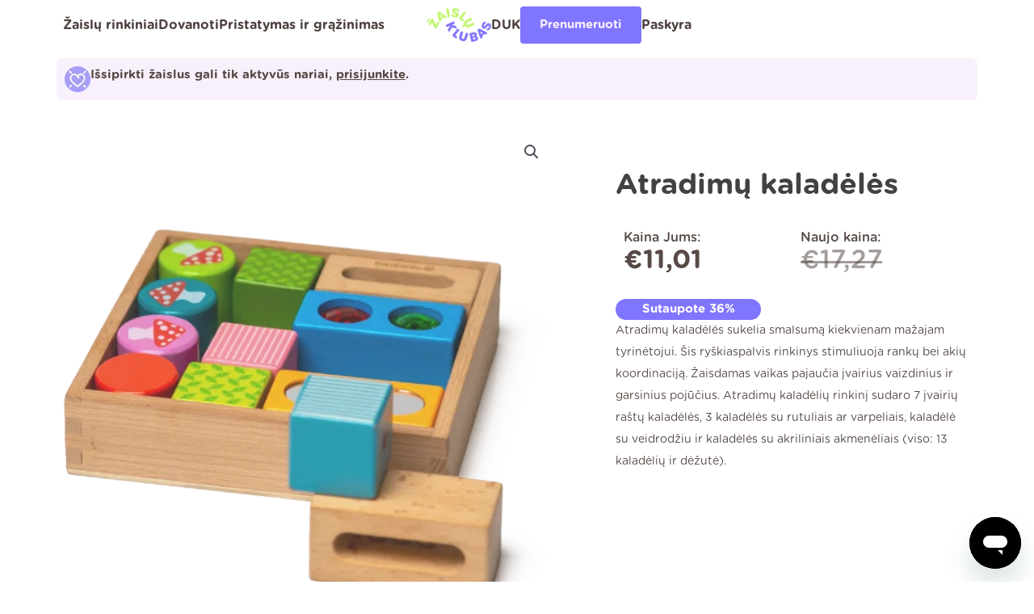

--- FILE ---
content_type: text/html; charset=UTF-8
request_url: https://zaisluklubas.lt/atradimu-kaladeles/
body_size: 58423
content:
       <!DOCTYPE html>
<html lang="lt-LT" prefix="og: https://ogp.me/ns#">
<head>
<meta charset="UTF-8">
<meta name="viewport" content="width=device-width, initial-scale=1">
<link rel="profile" href="https://gmpg.org/xfn/11">

<link rel="preload" href="https://zaisluklubas.lt/wp-content/astra-local-fonts/figtree/_Xmz-HUzqDCFdgfMsYiV_F7wfS-Bs_eYR25ZyEA.woff2" as="font" type="font/woff2" crossorigin><link rel="preload" href="https://zaisluklubas.lt/wp-content/astra-local-fonts/inter/UcCO3FwrK3iLTeHuS_nVMrMxCp50SjIw2boKoduKmMEVuLyfAZ9hiA.woff2" as="font" type="font/woff2" crossorigin>	<style>img:is([sizes="auto" i], [sizes^="auto," i]) { contain-intrinsic-size: 3000px 1500px }</style>
	
<!-- Google Tag Manager by PYS -->
    <script data-cfasync="false" data-pagespeed-no-defer>
	    window.dataLayerPYS = window.dataLayerPYS || [];
	</script>
<!-- End Google Tag Manager by PYS -->
<!-- Google Tag Manager for WordPress by gtm4wp.com -->
<script data-cfasync="false" data-pagespeed-no-defer>
	var gtm4wp_datalayer_name = "dataLayer";
	var dataLayer = dataLayer || [];
	const gtm4wp_use_sku_instead = false;
	const gtm4wp_currency = 'EUR';
	const gtm4wp_product_per_impression = 10;
	const gtm4wp_clear_ecommerce = false;
	const gtm4wp_datalayer_max_timeout = 2000;
</script>
<!-- End Google Tag Manager for WordPress by gtm4wp.com --><script>window._wca = window._wca || [];</script>

<!-- Search Engine Optimization by Rank Math - https://rankmath.com/ -->
<title>Atradimų Kaladėlės | Žaislų Klubas</title>
<meta name="description" content="Atradimų kaladėlės sukelia smalsumą kiekvienam mažajam tyrinėtojui. Šis ryškiaspalvis rinkinys stimuliuoja rankų bei akių koordinaciją. Žaisdamas vaikas pajaučia įvairius vaizdinius ir garsinius pojūčius. Atradimų kaladėlių rinkinį sudaro 7 įvairių raštų kaladėlės, 3 kaladėlės su rutuliais ar varpeliais, kaladėlė su veidrodžiu ir kaladėlės su akriliniais akmenėliais (viso: 13 kaladėlių ir dėžutė)."/>
<meta name="robots" content="follow, index, max-snippet:-1, max-video-preview:-1, max-image-preview:large"/>
<link rel="canonical" href="https://zaisluklubas.lt/atradimu-kaladeles/" />
<meta property="og:locale" content="lt_LT" />
<meta property="og:type" content="product" />
<meta property="og:title" content="Atradimų Kaladėlės | Žaislų Klubas" />
<meta property="og:description" content="Atradimų kaladėlės sukelia smalsumą kiekvienam mažajam tyrinėtojui. Šis ryškiaspalvis rinkinys stimuliuoja rankų bei akių koordinaciją. Žaisdamas vaikas pajaučia įvairius vaizdinius ir garsinius pojūčius. Atradimų kaladėlių rinkinį sudaro 7 įvairių raštų kaladėlės, 3 kaladėlės su rutuliais ar varpeliais, kaladėlė su veidrodžiu ir kaladėlės su akriliniais akmenėliais (viso: 13 kaladėlių ir dėžutė)." />
<meta property="og:url" content="https://zaisluklubas.lt/atradimu-kaladeles/" />
<meta property="og:site_name" content="Žaislų klubas" />
<meta property="og:updated_time" content="2024-12-20T11:31:09+02:00" />
<meta property="og:image" content="https://zaisluklubas.lt/wp-content/uploads/2021/05/kaladeles.png" />
<meta property="og:image:secure_url" content="https://zaisluklubas.lt/wp-content/uploads/2021/05/kaladeles.png" />
<meta property="og:image:width" content="600" />
<meta property="og:image:height" content="600" />
<meta property="og:image:alt" content="Atradimų kaladėlės" />
<meta property="og:image:type" content="image/png" />
<meta property="product:price:amount" content="11.01" />
<meta property="product:price:currency" content="EUR" />
<meta property="product:availability" content="instock" />
<meta name="twitter:card" content="summary_large_image" />
<meta name="twitter:title" content="Atradimų Kaladėlės | Žaislų Klubas" />
<meta name="twitter:description" content="Atradimų kaladėlės sukelia smalsumą kiekvienam mažajam tyrinėtojui. Šis ryškiaspalvis rinkinys stimuliuoja rankų bei akių koordinaciją. Žaisdamas vaikas pajaučia įvairius vaizdinius ir garsinius pojūčius. Atradimų kaladėlių rinkinį sudaro 7 įvairių raštų kaladėlės, 3 kaladėlės su rutuliais ar varpeliais, kaladėlė su veidrodžiu ir kaladėlės su akriliniais akmenėliais (viso: 13 kaladėlių ir dėžutė)." />
<meta name="twitter:image" content="https://zaisluklubas.lt/wp-content/uploads/2021/05/kaladeles.png" />
<meta name="twitter:label1" content="Price" />
<meta name="twitter:data1" content="&euro;11,01" />
<meta name="twitter:label2" content="Availability" />
<meta name="twitter:data2" content="In stock" />
<script type="application/ld+json" class="rank-math-schema">{"@context":"https://schema.org","@graph":[{"@type":"Place","@id":"https://zaisluklubas.lt/#place","address":{"@type":"PostalAddress","streetAddress":"Kauno g. 16-304","addressRegion":"Vilnius","postalCode":"03212","addressCountry":"Lithuania"}},{"@type":["ToyStore","Organization"],"@id":"https://zaisluklubas.lt/#organization","name":"\u017daisl\u0173 Klubas","url":"https://zaisluklubas.lt","email":"info@zaisluklubas.lt","address":{"@type":"PostalAddress","streetAddress":"Kauno g. 16-304","addressRegion":"Vilnius","postalCode":"03212","addressCountry":"Lithuania"},"logo":{"@type":"ImageObject","@id":"https://zaisluklubas.lt/#logo","url":"https://zaisluklubas.lt/wp-content/uploads/2021/01/LOGO-2021.05.07.png","contentUrl":"https://zaisluklubas.lt/wp-content/uploads/2021/01/LOGO-2021.05.07.png","caption":"\u017daisl\u0173 Klubas","inLanguage":"lt-LT","width":"500","height":"150"},"priceRange":"$","openingHours":["Monday,Tuesday,Wednesday,Thursday,Friday,Saturday,Sunday 09:00-17:00"],"location":{"@id":"https://zaisluklubas.lt/#place"},"image":{"@id":"https://zaisluklubas.lt/#logo"},"telephone":"+37067663459"},{"@type":"WebSite","@id":"https://zaisluklubas.lt/#website","url":"https://zaisluklubas.lt","name":"\u017daisl\u0173 Klubas","publisher":{"@id":"https://zaisluklubas.lt/#organization"},"inLanguage":"lt-LT"},{"@type":"ImageObject","@id":"https://zaisluklubas.lt/wp-content/uploads/2021/05/kaladeles.png","url":"https://zaisluklubas.lt/wp-content/uploads/2021/05/kaladeles.png","width":"600","height":"600","inLanguage":"lt-LT"},{"@type":"BreadcrumbList","@id":"https://zaisluklubas.lt/atradimu-kaladeles/#breadcrumb","itemListElement":[{"@type":"ListItem","position":"1","item":{"@id":"https://zaisluklubas.lt","name":"\u017daisl\u0173 klubas"}},{"@type":"ListItem","position":"2","item":{"@id":"https://zaisluklubas.lt/atradimu-kaladeles/","name":"Atradim\u0173 kalad\u0117l\u0117s"}}]},{"@type":"ItemPage","@id":"https://zaisluklubas.lt/atradimu-kaladeles/#webpage","url":"https://zaisluklubas.lt/atradimu-kaladeles/","name":"Atradim\u0173 Kalad\u0117l\u0117s | \u017daisl\u0173 Klubas","datePublished":"2021-05-24T08:37:18+03:00","dateModified":"2024-12-20T11:31:09+02:00","isPartOf":{"@id":"https://zaisluklubas.lt/#website"},"primaryImageOfPage":{"@id":"https://zaisluklubas.lt/wp-content/uploads/2021/05/kaladeles.png"},"inLanguage":"lt-LT","breadcrumb":{"@id":"https://zaisluklubas.lt/atradimu-kaladeles/#breadcrumb"}},{"@type":"Product","name":"Atradim\u0173 kalad\u0117l\u0117s | \u017daisl\u0173 klubas","description":"Atradim\u0173 kalad\u0117l\u0117s Atradim\u0173 kalad\u0117l\u0117s sukelia smalsum\u0105 kiekvienam ma\u017eajam tyrin\u0117tojui. \u0160is ry\u0161kiaspalvis rinkinys stimuliuoja rank\u0173 bei aki\u0173 koordinacij\u0105. \u017daisdamas vaikas pajau\u010dia \u012fvairius vaizdinius ir garsinius poj\u016b\u010dius. Atradim\u0173 kalad\u0117li\u0173 rinkin\u012f sudaro 7 \u012fvairi\u0173 ra\u0161t\u0173 kalad\u0117l\u0117s, 3 kalad\u0117l\u0117s su rutuliais ar varpeliais, kalad\u0117l\u0117 su veidrod\u017eiu ir kalad\u0117l\u0117s su akriliniais akmen\u0117liais (viso: 13 kalad\u0117li\u0173 ir d\u0117\u017eut\u0117).","sku":"EE90006","category":"\u017daisl\u0173 Rinkiniai &gt; 1-2 M.","mainEntityOfPage":{"@id":"https://zaisluklubas.lt/atradimu-kaladeles/#webpage"},"image":[{"@type":"ImageObject","url":"https://zaisluklubas.lt/wp-content/uploads/2021/05/kaladeles.png","height":"600","width":"600"}],"offers":{"@type":"Offer","price":"11.01","priceCurrency":"EUR","priceValidUntil":"2026-12-31","availability":"https://schema.org/InStock","itemCondition":"NewCondition","url":"https://zaisluklubas.lt/atradimu-kaladeles/","seller":{"@type":"Organization","@id":"https://zaisluklubas.lt/","name":"\u017daisl\u0173 Klubas","url":"https://zaisluklubas.lt","logo":"https://zaisluklubas.lt/wp-content/uploads/2021/01/LOGO-2021.05.07.png"}},"@id":"https://zaisluklubas.lt/atradimu-kaladeles/#richSnippet"}]}</script>
<!-- /Rank Math WordPress SEO plugin -->

<link rel='dns-prefetch' href='//stats.wp.com' />
<link rel='dns-prefetch' href='//ajax.googleapis.com' />
<link rel="alternate" type="application/rss+xml" title="Žaislų klubas &raquo; Įrašų RSS srautas" href="https://zaisluklubas.lt/feed/" />
<link rel="alternate" type="application/rss+xml" title="Žaislų klubas &raquo; Komentarų RSS srautas" href="https://zaisluklubas.lt/comments/feed/" />
<script>
window._wpemojiSettings = {"baseUrl":"https:\/\/s.w.org\/images\/core\/emoji\/15.0.3\/72x72\/","ext":".png","svgUrl":"https:\/\/s.w.org\/images\/core\/emoji\/15.0.3\/svg\/","svgExt":".svg","source":{"concatemoji":"https:\/\/zaisluklubas.lt\/wp-includes\/js\/wp-emoji-release.min.js?ver=6.7.4"}};
/*! This file is auto-generated */
!function(i,n){var o,s,e;function c(e){try{var t={supportTests:e,timestamp:(new Date).valueOf()};sessionStorage.setItem(o,JSON.stringify(t))}catch(e){}}function p(e,t,n){e.clearRect(0,0,e.canvas.width,e.canvas.height),e.fillText(t,0,0);var t=new Uint32Array(e.getImageData(0,0,e.canvas.width,e.canvas.height).data),r=(e.clearRect(0,0,e.canvas.width,e.canvas.height),e.fillText(n,0,0),new Uint32Array(e.getImageData(0,0,e.canvas.width,e.canvas.height).data));return t.every(function(e,t){return e===r[t]})}function u(e,t,n){switch(t){case"flag":return n(e,"\ud83c\udff3\ufe0f\u200d\u26a7\ufe0f","\ud83c\udff3\ufe0f\u200b\u26a7\ufe0f")?!1:!n(e,"\ud83c\uddfa\ud83c\uddf3","\ud83c\uddfa\u200b\ud83c\uddf3")&&!n(e,"\ud83c\udff4\udb40\udc67\udb40\udc62\udb40\udc65\udb40\udc6e\udb40\udc67\udb40\udc7f","\ud83c\udff4\u200b\udb40\udc67\u200b\udb40\udc62\u200b\udb40\udc65\u200b\udb40\udc6e\u200b\udb40\udc67\u200b\udb40\udc7f");case"emoji":return!n(e,"\ud83d\udc26\u200d\u2b1b","\ud83d\udc26\u200b\u2b1b")}return!1}function f(e,t,n){var r="undefined"!=typeof WorkerGlobalScope&&self instanceof WorkerGlobalScope?new OffscreenCanvas(300,150):i.createElement("canvas"),a=r.getContext("2d",{willReadFrequently:!0}),o=(a.textBaseline="top",a.font="600 32px Arial",{});return e.forEach(function(e){o[e]=t(a,e,n)}),o}function t(e){var t=i.createElement("script");t.src=e,t.defer=!0,i.head.appendChild(t)}"undefined"!=typeof Promise&&(o="wpEmojiSettingsSupports",s=["flag","emoji"],n.supports={everything:!0,everythingExceptFlag:!0},e=new Promise(function(e){i.addEventListener("DOMContentLoaded",e,{once:!0})}),new Promise(function(t){var n=function(){try{var e=JSON.parse(sessionStorage.getItem(o));if("object"==typeof e&&"number"==typeof e.timestamp&&(new Date).valueOf()<e.timestamp+604800&&"object"==typeof e.supportTests)return e.supportTests}catch(e){}return null}();if(!n){if("undefined"!=typeof Worker&&"undefined"!=typeof OffscreenCanvas&&"undefined"!=typeof URL&&URL.createObjectURL&&"undefined"!=typeof Blob)try{var e="postMessage("+f.toString()+"("+[JSON.stringify(s),u.toString(),p.toString()].join(",")+"));",r=new Blob([e],{type:"text/javascript"}),a=new Worker(URL.createObjectURL(r),{name:"wpTestEmojiSupports"});return void(a.onmessage=function(e){c(n=e.data),a.terminate(),t(n)})}catch(e){}c(n=f(s,u,p))}t(n)}).then(function(e){for(var t in e)n.supports[t]=e[t],n.supports.everything=n.supports.everything&&n.supports[t],"flag"!==t&&(n.supports.everythingExceptFlag=n.supports.everythingExceptFlag&&n.supports[t]);n.supports.everythingExceptFlag=n.supports.everythingExceptFlag&&!n.supports.flag,n.DOMReady=!1,n.readyCallback=function(){n.DOMReady=!0}}).then(function(){return e}).then(function(){var e;n.supports.everything||(n.readyCallback(),(e=n.source||{}).concatemoji?t(e.concatemoji):e.wpemoji&&e.twemoji&&(t(e.twemoji),t(e.wpemoji)))}))}((window,document),window._wpemojiSettings);
</script>
<link rel='stylesheet' id='omnivalt-library-mapping-css' href='https://zaisluklubas.lt/wp-content/plugins/omniva-woocommerce/assets/css/terminal-mapping.css?ver=6.7.4' media='all' />
<link rel='stylesheet' id='omnivalt-library-leaflet-css' href='https://zaisluklubas.lt/wp-content/plugins/omniva-woocommerce/assets/css/leaflet.css?ver=6.7.4' media='all' />
<link rel='stylesheet' id='omnivalt-block-frontend-checkout-css' href='https://zaisluklubas.lt/wp-content/plugins/omniva-woocommerce/assets/blocks/terminal-selection-block/checkout/frontend.css?ver=1.0.0' media='all' />
<link rel='stylesheet' id='woocommerce-smart-coupons-available-coupons-block-css' href='https://zaisluklubas.lt/wp-content/plugins/woocommerce-smart-coupons/blocks/build/style-woocommerce-smart-coupons-available-coupons-block.css?ver=9.34.0' media='all' />
<link rel='stylesheet' id='wp-components-css' href='https://zaisluklubas.lt/wp-includes/css/dist/components/style.min.css?ver=6.7.4' media='all' />
<link rel='stylesheet' id='woocommerce-smart-coupons-send-coupon-form-block-css' href='https://zaisluklubas.lt/wp-content/plugins/woocommerce-smart-coupons/blocks/build/style-woocommerce-smart-coupons-send-coupon-form-block.css?ver=9.34.0' media='all' />
<link rel='stylesheet' id='woocommerce-smart-coupons-action-tab-frontend-css' href='https://zaisluklubas.lt/wp-content/plugins/woocommerce-smart-coupons/blocks/build/style-woocommerce-smart-coupons-action-tab-frontend.css?ver=9.34.0' media='all' />
<link rel='stylesheet' id='astra-theme-css-css' href='https://zaisluklubas.lt/wp-content/themes/astra/assets/css/minified/style.min.css?ver=4.11.2' media='all' />
<style id='astra-theme-css-inline-css'>
.ast-no-sidebar .entry-content .alignfull {margin-left: calc( -50vw + 50%);margin-right: calc( -50vw + 50%);max-width: 100vw;width: 100vw;}.ast-no-sidebar .entry-content .alignwide {margin-left: calc(-41vw + 50%);margin-right: calc(-41vw + 50%);max-width: unset;width: unset;}.ast-no-sidebar .entry-content .alignfull .alignfull,.ast-no-sidebar .entry-content .alignfull .alignwide,.ast-no-sidebar .entry-content .alignwide .alignfull,.ast-no-sidebar .entry-content .alignwide .alignwide,.ast-no-sidebar .entry-content .wp-block-column .alignfull,.ast-no-sidebar .entry-content .wp-block-column .alignwide{width: 100%;margin-left: auto;margin-right: auto;}.wp-block-gallery,.blocks-gallery-grid {margin: 0;}.wp-block-separator {max-width: 100px;}.wp-block-separator.is-style-wide,.wp-block-separator.is-style-dots {max-width: none;}.entry-content .has-2-columns .wp-block-column:first-child {padding-right: 10px;}.entry-content .has-2-columns .wp-block-column:last-child {padding-left: 10px;}@media (max-width: 782px) {.entry-content .wp-block-columns .wp-block-column {flex-basis: 100%;}.entry-content .has-2-columns .wp-block-column:first-child {padding-right: 0;}.entry-content .has-2-columns .wp-block-column:last-child {padding-left: 0;}}body .entry-content .wp-block-latest-posts {margin-left: 0;}body .entry-content .wp-block-latest-posts li {list-style: none;}.ast-no-sidebar .ast-container .entry-content .wp-block-latest-posts {margin-left: 0;}.ast-header-break-point .entry-content .alignwide {margin-left: auto;margin-right: auto;}.entry-content .blocks-gallery-item img {margin-bottom: auto;}.wp-block-pullquote {border-top: 4px solid #555d66;border-bottom: 4px solid #555d66;color: #40464d;}:root{--ast-post-nav-space:0;--ast-container-default-xlg-padding:6.67em;--ast-container-default-lg-padding:5.67em;--ast-container-default-slg-padding:4.34em;--ast-container-default-md-padding:3.34em;--ast-container-default-sm-padding:6.67em;--ast-container-default-xs-padding:2.4em;--ast-container-default-xxs-padding:1.4em;--ast-code-block-background:#EEEEEE;--ast-comment-inputs-background:#FAFAFA;--ast-normal-container-width:1200px;--ast-narrow-container-width:750px;--ast-blog-title-font-weight:normal;--ast-blog-meta-weight:inherit;--ast-global-color-primary:var(--ast-global-color-5);--ast-global-color-secondary:var(--ast-global-color-4);--ast-global-color-alternate-background:var(--ast-global-color-7);--ast-global-color-subtle-background:var(--ast-global-color-6);--ast-bg-style-guide:#F8FAFC;--ast-shadow-style-guide:0px 0px 4px 0 #00000057;--ast-global-dark-bg-style:#fff;--ast-global-dark-lfs:#fbfbfb;--ast-widget-bg-color:#fafafa;--ast-wc-container-head-bg-color:#fbfbfb;--ast-title-layout-bg:#eeeeee;--ast-search-border-color:#e7e7e7;--ast-lifter-hover-bg:#e6e6e6;--ast-gallery-block-color:#000;--srfm-color-input-label:var(--ast-global-color-2);}html{font-size:100%;}a,.page-title{color:#8075ff;}a:hover,a:focus{color:#8075ff;}body,button,input,select,textarea,.ast-button,.ast-custom-button{font-family:'Inter',sans-serif;font-weight:400;font-size:16px;font-size:1rem;line-height:var(--ast-body-line-height,1.7em);}blockquote{color:#0b0000;}h1,.entry-content h1,h2,.entry-content h2,h3,.entry-content h3,h4,.entry-content h4,h5,.entry-content h5,h6,.entry-content h6,.site-title,.site-title a{font-family:'Inter',sans-serif;font-weight:400;}.ast-site-identity .site-title a{color:var(--ast-global-color-2);}.site-title{font-size:22px;font-size:1.375rem;display:none;}header .custom-logo-link img{max-width:126px;width:126px;}.astra-logo-svg{width:126px;}.site-header .site-description{font-size:15px;font-size:0.9375rem;display:none;}.entry-title{font-size:30px;font-size:1.875rem;}.archive .ast-article-post .ast-article-inner,.blog .ast-article-post .ast-article-inner,.archive .ast-article-post .ast-article-inner:hover,.blog .ast-article-post .ast-article-inner:hover{overflow:hidden;}h1,.entry-content h1{font-size:64px;font-size:4rem;font-family:'Inter',sans-serif;line-height:1.4em;}h2,.entry-content h2{font-size:40px;font-size:2.5rem;font-family:'Inter',sans-serif;line-height:1.3em;}h3,.entry-content h3{font-size:24px;font-size:1.5rem;font-family:'Inter',sans-serif;line-height:1.3em;}h4,.entry-content h4{font-size:20px;font-size:1.25rem;line-height:1.2em;font-family:'Inter',sans-serif;}h5,.entry-content h5{font-size:18px;font-size:1.125rem;line-height:1.2em;font-family:'Inter',sans-serif;}h6,.entry-content h6{font-size:15px;font-size:0.9375rem;line-height:1.25em;font-family:'Inter',sans-serif;}::selection{background-color:#8075ff;color:#000000;}body,h1,.entry-title a,.entry-content h1,h2,.entry-content h2,h3,.entry-content h3,h4,.entry-content h4,h5,.entry-content h5,h6,.entry-content h6{color:#564946;}.tagcloud a:hover,.tagcloud a:focus,.tagcloud a.current-item{color:#000000;border-color:#8075ff;background-color:#8075ff;}input:focus,input[type="text"]:focus,input[type="email"]:focus,input[type="url"]:focus,input[type="password"]:focus,input[type="reset"]:focus,input[type="search"]:focus,textarea:focus{border-color:#8075ff;}input[type="radio"]:checked,input[type=reset],input[type="checkbox"]:checked,input[type="checkbox"]:hover:checked,input[type="checkbox"]:focus:checked,input[type=range]::-webkit-slider-thumb{border-color:#8075ff;background-color:#8075ff;box-shadow:none;}.site-footer a:hover + .post-count,.site-footer a:focus + .post-count{background:#8075ff;border-color:#8075ff;}.single .nav-links .nav-previous,.single .nav-links .nav-next{color:#8075ff;}.entry-meta,.entry-meta *{line-height:1.45;color:#8075ff;}.entry-meta a:not(.ast-button):hover,.entry-meta a:not(.ast-button):hover *,.entry-meta a:not(.ast-button):focus,.entry-meta a:not(.ast-button):focus *,.page-links > .page-link,.page-links .page-link:hover,.post-navigation a:hover{color:#8075ff;}#cat option,.secondary .calendar_wrap thead a,.secondary .calendar_wrap thead a:visited{color:#8075ff;}.secondary .calendar_wrap #today,.ast-progress-val span{background:#8075ff;}.secondary a:hover + .post-count,.secondary a:focus + .post-count{background:#8075ff;border-color:#8075ff;}.calendar_wrap #today > a{color:#000000;}.page-links .page-link,.single .post-navigation a{color:#8075ff;}.ast-header-break-point .main-header-bar .ast-button-wrap .menu-toggle{border-radius:0px;}.ast-search-menu-icon .search-form button.search-submit{padding:0 4px;}.ast-search-menu-icon form.search-form{padding-right:0;}.ast-header-search .ast-search-menu-icon.ast-dropdown-active .search-form,.ast-header-search .ast-search-menu-icon.ast-dropdown-active .search-field:focus{transition:all 0.2s;}.search-form input.search-field:focus{outline:none;}.widget-title,.widget .wp-block-heading{font-size:22px;font-size:1.375rem;color:#564946;}.ast-search-menu-icon.slide-search a:focus-visible:focus-visible,.astra-search-icon:focus-visible,#close:focus-visible,a:focus-visible,.ast-menu-toggle:focus-visible,.site .skip-link:focus-visible,.wp-block-loginout input:focus-visible,.wp-block-search.wp-block-search__button-inside .wp-block-search__inside-wrapper,.ast-header-navigation-arrow:focus-visible,.woocommerce .wc-proceed-to-checkout > .checkout-button:focus-visible,.woocommerce .woocommerce-MyAccount-navigation ul li a:focus-visible,.ast-orders-table__row .ast-orders-table__cell:focus-visible,.woocommerce .woocommerce-order-details .order-again > .button:focus-visible,.woocommerce .woocommerce-message a.button.wc-forward:focus-visible,.woocommerce #minus_qty:focus-visible,.woocommerce #plus_qty:focus-visible,a#ast-apply-coupon:focus-visible,.woocommerce .woocommerce-info a:focus-visible,.woocommerce .astra-shop-summary-wrap a:focus-visible,.woocommerce a.wc-forward:focus-visible,#ast-apply-coupon:focus-visible,.woocommerce-js .woocommerce-mini-cart-item a.remove:focus-visible,#close:focus-visible,.button.search-submit:focus-visible,#search_submit:focus,.normal-search:focus-visible,.ast-header-account-wrap:focus-visible,.woocommerce .ast-on-card-button.ast-quick-view-trigger:focus{outline-style:dotted;outline-color:inherit;outline-width:thin;}input:focus,input[type="text"]:focus,input[type="email"]:focus,input[type="url"]:focus,input[type="password"]:focus,input[type="reset"]:focus,input[type="search"]:focus,input[type="number"]:focus,textarea:focus,.wp-block-search__input:focus,[data-section="section-header-mobile-trigger"] .ast-button-wrap .ast-mobile-menu-trigger-minimal:focus,.ast-mobile-popup-drawer.active .menu-toggle-close:focus,.woocommerce-ordering select.orderby:focus,#ast-scroll-top:focus,#coupon_code:focus,.woocommerce-page #comment:focus,.woocommerce #reviews #respond input#submit:focus,.woocommerce a.add_to_cart_button:focus,.woocommerce .button.single_add_to_cart_button:focus,.woocommerce .woocommerce-cart-form button:focus,.woocommerce .woocommerce-cart-form__cart-item .quantity .qty:focus,.woocommerce .woocommerce-billing-fields .woocommerce-billing-fields__field-wrapper .woocommerce-input-wrapper > .input-text:focus,.woocommerce #order_comments:focus,.woocommerce #place_order:focus,.woocommerce .woocommerce-address-fields .woocommerce-address-fields__field-wrapper .woocommerce-input-wrapper > .input-text:focus,.woocommerce .woocommerce-MyAccount-content form button:focus,.woocommerce .woocommerce-MyAccount-content .woocommerce-EditAccountForm .woocommerce-form-row .woocommerce-Input.input-text:focus,.woocommerce .ast-woocommerce-container .woocommerce-pagination ul.page-numbers li a:focus,body #content .woocommerce form .form-row .select2-container--default .select2-selection--single:focus,#ast-coupon-code:focus,.woocommerce.woocommerce-js .quantity input[type=number]:focus,.woocommerce-js .woocommerce-mini-cart-item .quantity input[type=number]:focus,.woocommerce p#ast-coupon-trigger:focus{border-style:dotted;border-color:inherit;border-width:thin;}input{outline:none;}.woocommerce-js input[type=text]:focus,.woocommerce-js input[type=email]:focus,.woocommerce-js textarea:focus,input[type=number]:focus,.comments-area textarea#comment:focus,.comments-area textarea#comment:active,.comments-area .ast-comment-formwrap input[type="text"]:focus,.comments-area .ast-comment-formwrap input[type="text"]:active{outline-style:unset;outline-color:inherit;outline-width:thin;}.main-header-menu .menu-link,.ast-header-custom-item a{color:#564946;}.main-header-menu .menu-item:hover > .menu-link,.main-header-menu .menu-item:hover > .ast-menu-toggle,.main-header-menu .ast-masthead-custom-menu-items a:hover,.main-header-menu .menu-item.focus > .menu-link,.main-header-menu .menu-item.focus > .ast-menu-toggle,.main-header-menu .current-menu-item > .menu-link,.main-header-menu .current-menu-ancestor > .menu-link,.main-header-menu .current-menu-item > .ast-menu-toggle,.main-header-menu .current-menu-ancestor > .ast-menu-toggle{color:#8075ff;}.header-main-layout-3 .ast-main-header-bar-alignment{margin-right:auto;}.header-main-layout-2 .site-header-section-left .ast-site-identity{text-align:left;}.site-logo-img img{ transition:all 0.2s linear;}body .ast-oembed-container *{position:absolute;top:0;width:100%;height:100%;left:0;}body .wp-block-embed-pocket-casts .ast-oembed-container *{position:unset;}.ast-header-break-point .ast-mobile-menu-buttons-minimal.menu-toggle{background:transparent;color:#8075ff;}.ast-header-break-point .ast-mobile-menu-buttons-outline.menu-toggle{background:transparent;border:1px solid #8075ff;color:#8075ff;}.ast-header-break-point .ast-mobile-menu-buttons-fill.menu-toggle{background:#8075ff;color:#f8f0fb;}.ast-single-post-featured-section + article {margin-top: 2em;}.site-content .ast-single-post-featured-section img {width: 100%;overflow: hidden;object-fit: cover;}.site > .ast-single-related-posts-container {margin-top: 0;}@media (min-width: 922px) {.ast-desktop .ast-container--narrow {max-width: var(--ast-narrow-container-width);margin: 0 auto;}}.ast-page-builder-template .hentry {margin: 0;}.ast-page-builder-template .site-content > .ast-container {max-width: 100%;padding: 0;}.ast-page-builder-template .site .site-content #primary {padding: 0;margin: 0;}.ast-page-builder-template .no-results {text-align: center;margin: 4em auto;}.ast-page-builder-template .ast-pagination {padding: 2em;}.ast-page-builder-template .entry-header.ast-no-title.ast-no-thumbnail {margin-top: 0;}.ast-page-builder-template .entry-header.ast-header-without-markup {margin-top: 0;margin-bottom: 0;}.ast-page-builder-template .entry-header.ast-no-title.ast-no-meta {margin-bottom: 0;}.ast-page-builder-template.single .post-navigation {padding-bottom: 2em;}.ast-page-builder-template.single-post .site-content > .ast-container {max-width: 100%;}.ast-page-builder-template .entry-header {margin-top: 4em;margin-left: auto;margin-right: auto;padding-left: 20px;padding-right: 20px;}.single.ast-page-builder-template .entry-header {padding-left: 20px;padding-right: 20px;}.ast-page-builder-template .ast-archive-description {margin: 4em auto 0;padding-left: 20px;padding-right: 20px;}.ast-page-builder-template.ast-no-sidebar .entry-content .alignwide {margin-left: 0;margin-right: 0;}.ast-small-footer{color:#d3d3d3;}.ast-small-footer > .ast-footer-overlay{background-color:#8075ff;;}.ast-small-footer a{color:#fb2056;}.ast-small-footer a:hover{color:#fb2056;}.footer-adv .footer-adv-overlay{border-top-style:solid;border-top-color:#7a7a7a;}@media( max-width: 420px ) {.single .nav-links .nav-previous,.single .nav-links .nav-next {width: 100%;text-align: center;}}.wp-block-buttons.aligncenter{justify-content:center;}@media (max-width:782px){.entry-content .wp-block-columns .wp-block-column{margin-left:0px;}}.wp-block-image.aligncenter{margin-left:auto;margin-right:auto;}.wp-block-table.aligncenter{margin-left:auto;margin-right:auto;}.wp-block-buttons .wp-block-button.is-style-outline .wp-block-button__link.wp-element-button,.ast-outline-button,.wp-block-uagb-buttons-child .uagb-buttons-repeater.ast-outline-button{border-color:#8075ff;border-top-width:2px;border-right-width:2px;border-bottom-width:2px;border-left-width:2px;font-family:'Figtree',sans-serif;font-weight:700;font-size:33px;font-size:2.0625rem;line-height:1em;border-top-left-radius:8px;border-top-right-radius:8px;border-bottom-right-radius:8px;border-bottom-left-radius:8px;}.wp-block-button.is-style-outline .wp-block-button__link:hover,.wp-block-buttons .wp-block-button.is-style-outline .wp-block-button__link:focus,.wp-block-buttons .wp-block-button.is-style-outline > .wp-block-button__link:not(.has-text-color):hover,.wp-block-buttons .wp-block-button.wp-block-button__link.is-style-outline:not(.has-text-color):hover,.ast-outline-button:hover,.ast-outline-button:focus,.wp-block-uagb-buttons-child .uagb-buttons-repeater.ast-outline-button:hover,.wp-block-uagb-buttons-child .uagb-buttons-repeater.ast-outline-button:focus{background-color:#8075ff;}.wp-block-button .wp-block-button__link.wp-element-button.is-style-outline:not(.has-background),.wp-block-button.is-style-outline>.wp-block-button__link.wp-element-button:not(.has-background),.ast-outline-button{background-color:#8075ff;}.entry-content[data-ast-blocks-layout] > figure{margin-bottom:1em;}.elementor-widget-container .elementor-loop-container .e-loop-item[data-elementor-type="loop-item"]{width:100%;}@media (max-width:921px){.ast-separate-container #primary,.ast-separate-container #secondary{padding:1.5em 0;}#primary,#secondary{padding:1.5em 0;margin:0;}.ast-left-sidebar #content > .ast-container{display:flex;flex-direction:column-reverse;width:100%;}.ast-separate-container .ast-article-post,.ast-separate-container .ast-article-single{padding:1.5em 2.14em;}.ast-author-box img.avatar{margin:20px 0 0 0;}}@media (min-width:922px){.ast-separate-container.ast-right-sidebar #primary,.ast-separate-container.ast-left-sidebar #primary{border:0;}.search-no-results.ast-separate-container #primary{margin-bottom:4em;}}.elementor-widget-button .elementor-button{border-style:solid;text-decoration:none;border-top-width:0px;border-right-width:0px;border-left-width:0px;border-bottom-width:0px;}body .elementor-button.elementor-size-sm,body .elementor-button.elementor-size-xs,body .elementor-button.elementor-size-md,body .elementor-button.elementor-size-lg,body .elementor-button.elementor-size-xl,body .elementor-button{border-top-left-radius:8px;border-top-right-radius:8px;border-bottom-right-radius:8px;border-bottom-left-radius:8px;padding-top:15px;padding-right:40px;padding-bottom:15px;padding-left:40px;}@media (max-width:544px){.elementor-widget-button .elementor-button.elementor-size-sm,.elementor-widget-button .elementor-button.elementor-size-xs,.elementor-widget-button .elementor-button.elementor-size-md,.elementor-widget-button .elementor-button.elementor-size-lg,.elementor-widget-button .elementor-button.elementor-size-xl,.elementor-widget-button .elementor-button{padding-top:9%;padding-right:9%;padding-bottom:9%;padding-left:9%;}}.elementor-widget-button .elementor-button{border-color:#8075ff;background-color:#8075ff;}.elementor-widget-button .elementor-button:hover,.elementor-widget-button .elementor-button:focus{color:#f8f0fb;background-color:#8075ff;border-color:#8075ff;}.wp-block-button .wp-block-button__link ,.elementor-widget-button .elementor-button{color:#f8f0fb;}.elementor-widget-button .elementor-button{font-family:'Figtree',sans-serif;font-weight:700;font-size:33px;font-size:2.0625rem;line-height:1em;text-transform:uppercase;}body .elementor-button.elementor-size-sm,body .elementor-button.elementor-size-xs,body .elementor-button.elementor-size-md,body .elementor-button.elementor-size-lg,body .elementor-button.elementor-size-xl,body .elementor-button{font-size:33px;font-size:2.0625rem;}.wp-block-button .wp-block-button__link:hover,.wp-block-button .wp-block-button__link:focus{color:#f8f0fb;background-color:#8075ff;border-color:#8075ff;}.elementor-widget-heading h1.elementor-heading-title{line-height:1.4em;}.elementor-widget-heading h2.elementor-heading-title{line-height:1.3em;}.elementor-widget-heading h3.elementor-heading-title{line-height:1.3em;}.elementor-widget-heading h4.elementor-heading-title{line-height:1.2em;}.elementor-widget-heading h5.elementor-heading-title{line-height:1.2em;}.elementor-widget-heading h6.elementor-heading-title{line-height:1.25em;}.wp-block-button .wp-block-button__link{border-style:solid;border-top-width:0px;border-right-width:0px;border-left-width:0px;border-bottom-width:0px;border-color:#8075ff;background-color:#8075ff;color:#f8f0fb;font-family:'Figtree',sans-serif;font-weight:700;line-height:1em;text-transform:uppercase;font-size:33px;font-size:2.0625rem;border-top-left-radius:8px;border-top-right-radius:8px;border-bottom-right-radius:8px;border-bottom-left-radius:8px;padding-top:15px;padding-right:40px;padding-bottom:15px;padding-left:40px;}@media (max-width:544px){.wp-block-button .wp-block-button__link{padding-top:9%;padding-right:9%;padding-bottom:9%;padding-left:9%;}}.menu-toggle,button,.ast-button,.ast-custom-button,.button,input#submit,input[type="button"],input[type="submit"],input[type="reset"]{border-style:solid;border-top-width:0px;border-right-width:0px;border-left-width:0px;border-bottom-width:0px;color:#f8f0fb;border-color:#8075ff;background-color:#8075ff;padding-top:15px;padding-right:40px;padding-bottom:15px;padding-left:40px;font-family:'Figtree',sans-serif;font-weight:700;font-size:33px;font-size:2.0625rem;line-height:1em;text-transform:uppercase;border-top-left-radius:8px;border-top-right-radius:8px;border-bottom-right-radius:8px;border-bottom-left-radius:8px;}button:focus,.menu-toggle:hover,button:hover,.ast-button:hover,.ast-custom-button:hover .button:hover,.ast-custom-button:hover ,input[type=reset]:hover,input[type=reset]:focus,input#submit:hover,input#submit:focus,input[type="button"]:hover,input[type="button"]:focus,input[type="submit"]:hover,input[type="submit"]:focus{color:#f8f0fb;background-color:#8075ff;border-color:#8075ff;}@media (max-width:544px){.menu-toggle,button,.ast-button,.ast-custom-button,.button,input#submit,input[type="button"],input[type="submit"],input[type="reset"]{padding-top:9%;padding-right:9%;padding-bottom:9%;padding-left:9%;}}@media (max-width:921px){.ast-mobile-header-stack .main-header-bar .ast-search-menu-icon{display:inline-block;}.ast-header-break-point.ast-header-custom-item-outside .ast-mobile-header-stack .main-header-bar .ast-search-icon{margin:0;}.ast-comment-avatar-wrap img{max-width:2.5em;}.ast-comment-meta{padding:0 1.8888em 1.3333em;}.ast-separate-container .ast-comment-list li.depth-1{padding:1.5em 2.14em;}.ast-separate-container .comment-respond{padding:2em 2.14em;}}@media (min-width:544px){.ast-container{max-width:100%;}}@media (max-width:544px){.ast-separate-container .ast-article-post,.ast-separate-container .ast-article-single,.ast-separate-container .comments-title,.ast-separate-container .ast-archive-description{padding:1.5em 1em;}.ast-separate-container #content .ast-container{padding-left:0.54em;padding-right:0.54em;}.ast-separate-container .ast-comment-list .bypostauthor{padding:.5em;}.ast-search-menu-icon.ast-dropdown-active .search-field{width:170px;}.site-branding img,.site-header .site-logo-img .custom-logo-link img{max-width:100%;}} #ast-mobile-header .ast-site-header-cart-li a{pointer-events:none;}body,.ast-separate-container{background-color:var(--ast-global-color-5);background-image:none;}.ast-no-sidebar.ast-separate-container .entry-content .alignfull {margin-left: -6.67em;margin-right: -6.67em;width: auto;}@media (max-width: 1200px) {.ast-no-sidebar.ast-separate-container .entry-content .alignfull {margin-left: -2.4em;margin-right: -2.4em;}}@media (max-width: 768px) {.ast-no-sidebar.ast-separate-container .entry-content .alignfull {margin-left: -2.14em;margin-right: -2.14em;}}@media (max-width: 544px) {.ast-no-sidebar.ast-separate-container .entry-content .alignfull {margin-left: -1em;margin-right: -1em;}}.ast-no-sidebar.ast-separate-container .entry-content .alignwide {margin-left: -20px;margin-right: -20px;}.ast-no-sidebar.ast-separate-container .entry-content .wp-block-column .alignfull,.ast-no-sidebar.ast-separate-container .entry-content .wp-block-column .alignwide {margin-left: auto;margin-right: auto;width: 100%;}@media (max-width:921px){.site-title{display:none;}.site-header .site-description{display:none;}h1,.entry-content h1{font-size:44px;}h2,.entry-content h2{font-size:32px;}h3,.entry-content h3{font-size:20px;}body,.ast-separate-container{background-color:rgba(255,255,255,0);background-image:none;}}@media (max-width:544px){.widget-title{font-size:21px;font-size:1.4rem;}body,button,input,select,textarea,.ast-button,.ast-custom-button{font-size:15px;font-size:0.9375rem;}#secondary,#secondary button,#secondary input,#secondary select,#secondary textarea{font-size:15px;font-size:0.9375rem;}.site-title{font-size:20px;font-size:1.25rem;display:none;}.site-header .site-description{font-size:14px;font-size:0.875rem;display:none;}h1,.entry-content h1{font-size:30px;}h2,.entry-content h2{font-size:24px;}h3,.entry-content h3{font-size:20px;}h4,.entry-content h4{font-size:19px;font-size:1.1875rem;}h5,.entry-content h5{font-size:16px;font-size:1rem;}h6,.entry-content h6{font-size:15px;font-size:0.9375rem;}header .custom-logo-link img,.ast-header-break-point .site-branding img,.ast-header-break-point .custom-logo-link img{max-width:100px;width:100px;}.astra-logo-svg{width:100px;}.ast-header-break-point .site-logo-img .custom-mobile-logo-link img{max-width:100px;}body,.ast-separate-container{background-color:rgba(255,255,255,0);background-image:none;}}@media (max-width:921px){html{font-size:91.2%;}}@media (max-width:544px){html{font-size:100%;}}@media (min-width:922px){.ast-container{max-width:1240px;}}@font-face {font-family: "Astra";src: url(https://zaisluklubas.lt/wp-content/themes/astra/assets/fonts/astra.woff) format("woff"),url(https://zaisluklubas.lt/wp-content/themes/astra/assets/fonts/astra.ttf) format("truetype"),url(https://zaisluklubas.lt/wp-content/themes/astra/assets/fonts/astra.svg#astra) format("svg");font-weight: normal;font-style: normal;font-display: fallback;}@media (max-width:2810px) {.main-header-bar .main-header-bar-navigation{display:none;}}.ast-desktop .main-header-menu.submenu-with-border .sub-menu,.ast-desktop .main-header-menu.submenu-with-border .astra-full-megamenu-wrapper{border-color:#8075ff;}.ast-desktop .main-header-menu.submenu-with-border .sub-menu{border-top-width:2px;border-style:solid;}.ast-desktop .main-header-menu.submenu-with-border .sub-menu .sub-menu{top:-2px;}.ast-desktop .main-header-menu.submenu-with-border .sub-menu .menu-link,.ast-desktop .main-header-menu.submenu-with-border .children .menu-link{border-bottom-width:0px;border-style:solid;border-color:#eaeaea;}@media (min-width:922px){.main-header-menu .sub-menu .menu-item.ast-left-align-sub-menu:hover > .sub-menu,.main-header-menu .sub-menu .menu-item.ast-left-align-sub-menu.focus > .sub-menu{margin-left:-0px;}}.ast-small-footer{border-top-style:solid;border-top-width:0px;border-top-color:#7a7a7a;}.ast-small-footer-wrap{text-align:center;}.site .comments-area{padding-bottom:3em;}.ast-header-break-point .main-navigation ul .button-custom-menu-item .menu-link {padding: 0 20px;display: inline-block;width: 100%;border-bottom-width: 1px;border-style: solid;border-color: #eaeaea;}.button-custom-menu-item .ast-custom-button-link .ast-custom-button {font-size: inherit;font-family: inherit;font-weight: inherit;}.button-custom-menu-item .ast-custom-button-link .ast-custom-button:hover {transition: all 0.1s ease-in-out;}.ast-header-break-point.ast-header-custom-item-inside .main-header-bar .main-header-bar-navigation .ast-search-icon {display: none;}.ast-header-break-point.ast-header-custom-item-inside .main-header-bar .ast-search-menu-icon .search-form {padding: 0;display: block;overflow: hidden;}.ast-header-break-point .ast-header-custom-item .widget:last-child {margin-bottom: 1em;}.ast-header-custom-item .widget {margin: 0.5em;display: inline-block;vertical-align: middle;}.ast-header-custom-item .widget p {margin-bottom: 0;}.ast-header-custom-item .widget li {width: auto;}.ast-header-custom-item-inside .button-custom-menu-item .menu-link {display: none;}.ast-header-custom-item-inside.ast-header-break-point .button-custom-menu-item .ast-custom-button-link {display: none;}.ast-header-custom-item-inside.ast-header-break-point .button-custom-menu-item .menu-link {display: block;}.ast-header-break-point.ast-header-custom-item-outside .main-header-bar .ast-search-icon {margin-right: 1em;}.ast-header-break-point.ast-header-custom-item-inside .main-header-bar .ast-search-menu-icon .search-field,.ast-header-break-point.ast-header-custom-item-inside .main-header-bar .ast-search-menu-icon.ast-inline-search .search-field {width: 100%;padding-right: 5.5em;}.ast-header-break-point.ast-header-custom-item-inside .main-header-bar .ast-search-menu-icon .search-submit {display: block;position: absolute;height: 100%;top: 0;right: 0;padding: 0 1em;border-radius: 0;}.ast-header-break-point .ast-header-custom-item .ast-masthead-custom-menu-items {padding-left: 20px;padding-right: 20px;margin-bottom: 1em;margin-top: 1em;}.ast-header-custom-item-inside.ast-header-break-point .button-custom-menu-item {padding-left: 0;padding-right: 0;margin-top: 0;margin-bottom: 0;}.astra-icon-down_arrow::after {content: "\e900";font-family: Astra;}.astra-icon-close::after {content: "\e5cd";font-family: Astra;}.astra-icon-drag_handle::after {content: "\e25d";font-family: Astra;}.astra-icon-format_align_justify::after {content: "\e235";font-family: Astra;}.astra-icon-menu::after {content: "\e5d2";font-family: Astra;}.astra-icon-reorder::after {content: "\e8fe";font-family: Astra;}.astra-icon-search::after {content: "\e8b6";font-family: Astra;}.astra-icon-zoom_in::after {content: "\e56b";font-family: Astra;}.astra-icon-check-circle::after {content: "\e901";font-family: Astra;}.astra-icon-shopping-cart::after {content: "\f07a";font-family: Astra;}.astra-icon-shopping-bag::after {content: "\f290";font-family: Astra;}.astra-icon-shopping-basket::after {content: "\f291";font-family: Astra;}.astra-icon-circle-o::after {content: "\e903";font-family: Astra;}.astra-icon-certificate::after {content: "\e902";font-family: Astra;}blockquote {padding: 1.2em;}:root .has-ast-global-color-0-color{color:var(--ast-global-color-0);}:root .has-ast-global-color-0-background-color{background-color:var(--ast-global-color-0);}:root .wp-block-button .has-ast-global-color-0-color{color:var(--ast-global-color-0);}:root .wp-block-button .has-ast-global-color-0-background-color{background-color:var(--ast-global-color-0);}:root .has-ast-global-color-1-color{color:var(--ast-global-color-1);}:root .has-ast-global-color-1-background-color{background-color:var(--ast-global-color-1);}:root .wp-block-button .has-ast-global-color-1-color{color:var(--ast-global-color-1);}:root .wp-block-button .has-ast-global-color-1-background-color{background-color:var(--ast-global-color-1);}:root .has-ast-global-color-2-color{color:var(--ast-global-color-2);}:root .has-ast-global-color-2-background-color{background-color:var(--ast-global-color-2);}:root .wp-block-button .has-ast-global-color-2-color{color:var(--ast-global-color-2);}:root .wp-block-button .has-ast-global-color-2-background-color{background-color:var(--ast-global-color-2);}:root .has-ast-global-color-3-color{color:var(--ast-global-color-3);}:root .has-ast-global-color-3-background-color{background-color:var(--ast-global-color-3);}:root .wp-block-button .has-ast-global-color-3-color{color:var(--ast-global-color-3);}:root .wp-block-button .has-ast-global-color-3-background-color{background-color:var(--ast-global-color-3);}:root .has-ast-global-color-4-color{color:var(--ast-global-color-4);}:root .has-ast-global-color-4-background-color{background-color:var(--ast-global-color-4);}:root .wp-block-button .has-ast-global-color-4-color{color:var(--ast-global-color-4);}:root .wp-block-button .has-ast-global-color-4-background-color{background-color:var(--ast-global-color-4);}:root .has-ast-global-color-5-color{color:var(--ast-global-color-5);}:root .has-ast-global-color-5-background-color{background-color:var(--ast-global-color-5);}:root .wp-block-button .has-ast-global-color-5-color{color:var(--ast-global-color-5);}:root .wp-block-button .has-ast-global-color-5-background-color{background-color:var(--ast-global-color-5);}:root .has-ast-global-color-6-color{color:var(--ast-global-color-6);}:root .has-ast-global-color-6-background-color{background-color:var(--ast-global-color-6);}:root .wp-block-button .has-ast-global-color-6-color{color:var(--ast-global-color-6);}:root .wp-block-button .has-ast-global-color-6-background-color{background-color:var(--ast-global-color-6);}:root .has-ast-global-color-7-color{color:var(--ast-global-color-7);}:root .has-ast-global-color-7-background-color{background-color:var(--ast-global-color-7);}:root .wp-block-button .has-ast-global-color-7-color{color:var(--ast-global-color-7);}:root .wp-block-button .has-ast-global-color-7-background-color{background-color:var(--ast-global-color-7);}:root .has-ast-global-color-8-color{color:var(--ast-global-color-8);}:root .has-ast-global-color-8-background-color{background-color:var(--ast-global-color-8);}:root .wp-block-button .has-ast-global-color-8-color{color:var(--ast-global-color-8);}:root .wp-block-button .has-ast-global-color-8-background-color{background-color:var(--ast-global-color-8);}:root{--ast-global-color-0:#0170B9;--ast-global-color-1:#3a3a3a;--ast-global-color-2:#3a3a3a;--ast-global-color-3:#4B4F58;--ast-global-color-4:#F5F5F5;--ast-global-color-5:#FFFFFF;--ast-global-color-6:#E5E5E5;--ast-global-color-7:#424242;--ast-global-color-8:#000000;}:root {--ast-border-color : #dddddd;}#masthead .ast-container,.ast-header-breadcrumb .ast-container{max-width:100%;padding-left:35px;padding-right:35px;}@media (max-width:2810px){#masthead .ast-container,.ast-header-breadcrumb .ast-container{padding-left:20px;padding-right:20px;}}.ast-header-break-point .main-navigation ul .button-custom-menu-item .menu-link {padding: 0 20px;display: inline-block;width: 100%;border-bottom-width: 1px;border-style: solid;border-color: #eaeaea;}.button-custom-menu-item .ast-custom-button-link .ast-custom-button {font-size: inherit;font-family: inherit;font-weight: inherit;}.button-custom-menu-item .ast-custom-button-link .ast-custom-button:hover {transition: all 0.1s ease-in-out;}.ast-header-break-point.ast-header-custom-item-inside .main-header-bar .main-header-bar-navigation .ast-search-icon {display: none;}.ast-header-break-point.ast-header-custom-item-inside .main-header-bar .ast-search-menu-icon .search-form {padding: 0;display: block;overflow: hidden;}.ast-header-break-point .ast-header-custom-item .widget:last-child {margin-bottom: 1em;}.ast-header-custom-item .widget {margin: 0.5em;display: inline-block;vertical-align: middle;}.ast-header-custom-item .widget p {margin-bottom: 0;}.ast-header-custom-item .widget li {width: auto;}.ast-header-custom-item-inside .button-custom-menu-item .menu-link {display: none;}.ast-header-custom-item-inside.ast-header-break-point .button-custom-menu-item .ast-custom-button-link {display: none;}.ast-header-custom-item-inside.ast-header-break-point .button-custom-menu-item .menu-link {display: block;}.ast-header-break-point.ast-header-custom-item-outside .main-header-bar .ast-search-icon {margin-right: 1em;}.ast-header-break-point.ast-header-custom-item-inside .main-header-bar .ast-search-menu-icon .search-field,.ast-header-break-point.ast-header-custom-item-inside .main-header-bar .ast-search-menu-icon.ast-inline-search .search-field {width: 100%;padding-right: 5.5em;}.ast-header-break-point.ast-header-custom-item-inside .main-header-bar .ast-search-menu-icon .search-submit {display: block;position: absolute;height: 100%;top: 0;right: 0;padding: 0 1em;border-radius: 0;}.ast-header-break-point .ast-header-custom-item .ast-masthead-custom-menu-items {padding-left: 20px;padding-right: 20px;margin-bottom: 1em;margin-top: 1em;}.ast-header-custom-item-inside.ast-header-break-point .button-custom-menu-item {padding-left: 0;padding-right: 0;margin-top: 0;margin-bottom: 0;}.astra-icon-down_arrow::after {content: "\e900";font-family: Astra;}.astra-icon-close::after {content: "\e5cd";font-family: Astra;}.astra-icon-drag_handle::after {content: "\e25d";font-family: Astra;}.astra-icon-format_align_justify::after {content: "\e235";font-family: Astra;}.astra-icon-menu::after {content: "\e5d2";font-family: Astra;}.astra-icon-reorder::after {content: "\e8fe";font-family: Astra;}.astra-icon-search::after {content: "\e8b6";font-family: Astra;}.astra-icon-zoom_in::after {content: "\e56b";font-family: Astra;}.astra-icon-check-circle::after {content: "\e901";font-family: Astra;}.astra-icon-shopping-cart::after {content: "\f07a";font-family: Astra;}.astra-icon-shopping-bag::after {content: "\f290";font-family: Astra;}.astra-icon-shopping-basket::after {content: "\f291";font-family: Astra;}.astra-icon-circle-o::after {content: "\e903";font-family: Astra;}.astra-icon-certificate::after {content: "\e902";font-family: Astra;}blockquote {padding: 1.2em;}:root .has-ast-global-color-0-color{color:var(--ast-global-color-0);}:root .has-ast-global-color-0-background-color{background-color:var(--ast-global-color-0);}:root .wp-block-button .has-ast-global-color-0-color{color:var(--ast-global-color-0);}:root .wp-block-button .has-ast-global-color-0-background-color{background-color:var(--ast-global-color-0);}:root .has-ast-global-color-1-color{color:var(--ast-global-color-1);}:root .has-ast-global-color-1-background-color{background-color:var(--ast-global-color-1);}:root .wp-block-button .has-ast-global-color-1-color{color:var(--ast-global-color-1);}:root .wp-block-button .has-ast-global-color-1-background-color{background-color:var(--ast-global-color-1);}:root .has-ast-global-color-2-color{color:var(--ast-global-color-2);}:root .has-ast-global-color-2-background-color{background-color:var(--ast-global-color-2);}:root .wp-block-button .has-ast-global-color-2-color{color:var(--ast-global-color-2);}:root .wp-block-button .has-ast-global-color-2-background-color{background-color:var(--ast-global-color-2);}:root .has-ast-global-color-3-color{color:var(--ast-global-color-3);}:root .has-ast-global-color-3-background-color{background-color:var(--ast-global-color-3);}:root .wp-block-button .has-ast-global-color-3-color{color:var(--ast-global-color-3);}:root .wp-block-button .has-ast-global-color-3-background-color{background-color:var(--ast-global-color-3);}:root .has-ast-global-color-4-color{color:var(--ast-global-color-4);}:root .has-ast-global-color-4-background-color{background-color:var(--ast-global-color-4);}:root .wp-block-button .has-ast-global-color-4-color{color:var(--ast-global-color-4);}:root .wp-block-button .has-ast-global-color-4-background-color{background-color:var(--ast-global-color-4);}:root .has-ast-global-color-5-color{color:var(--ast-global-color-5);}:root .has-ast-global-color-5-background-color{background-color:var(--ast-global-color-5);}:root .wp-block-button .has-ast-global-color-5-color{color:var(--ast-global-color-5);}:root .wp-block-button .has-ast-global-color-5-background-color{background-color:var(--ast-global-color-5);}:root .has-ast-global-color-6-color{color:var(--ast-global-color-6);}:root .has-ast-global-color-6-background-color{background-color:var(--ast-global-color-6);}:root .wp-block-button .has-ast-global-color-6-color{color:var(--ast-global-color-6);}:root .wp-block-button .has-ast-global-color-6-background-color{background-color:var(--ast-global-color-6);}:root .has-ast-global-color-7-color{color:var(--ast-global-color-7);}:root .has-ast-global-color-7-background-color{background-color:var(--ast-global-color-7);}:root .wp-block-button .has-ast-global-color-7-color{color:var(--ast-global-color-7);}:root .wp-block-button .has-ast-global-color-7-background-color{background-color:var(--ast-global-color-7);}:root .has-ast-global-color-8-color{color:var(--ast-global-color-8);}:root .has-ast-global-color-8-background-color{background-color:var(--ast-global-color-8);}:root .wp-block-button .has-ast-global-color-8-color{color:var(--ast-global-color-8);}:root .wp-block-button .has-ast-global-color-8-background-color{background-color:var(--ast-global-color-8);}:root{--ast-global-color-0:#0170B9;--ast-global-color-1:#3a3a3a;--ast-global-color-2:#3a3a3a;--ast-global-color-3:#4B4F58;--ast-global-color-4:#F5F5F5;--ast-global-color-5:#FFFFFF;--ast-global-color-6:#E5E5E5;--ast-global-color-7:#424242;--ast-global-color-8:#000000;}:root {--ast-border-color : #dddddd;}#masthead .ast-container,.ast-header-breadcrumb .ast-container{max-width:100%;padding-left:35px;padding-right:35px;}@media (max-width:2810px){#masthead .ast-container,.ast-header-breadcrumb .ast-container{padding-left:20px;padding-right:20px;}}.ast-breadcrumbs .trail-browse,.ast-breadcrumbs .trail-items,.ast-breadcrumbs .trail-items li{display:inline-block;margin:0;padding:0;border:none;background:inherit;text-indent:0;text-decoration:none;}.ast-breadcrumbs .trail-browse{font-size:inherit;font-style:inherit;font-weight:inherit;color:inherit;}.ast-breadcrumbs .trail-items{list-style:none;}.trail-items li::after{padding:0 0.3em;content:"\00bb";}.trail-items li:last-of-type::after{display:none;}h1,.entry-content h1,h2,.entry-content h2,h3,.entry-content h3,h4,.entry-content h4,h5,.entry-content h5,h6,.entry-content h6{color:#564946;}.elementor-posts-container [CLASS*="ast-width-"]{width:100%;}.elementor-template-full-width .ast-container{display:block;}.elementor-screen-only,.screen-reader-text,.screen-reader-text span,.ui-helper-hidden-accessible{top:0 !important;}@media (max-width:544px){.elementor-element .elementor-wc-products .woocommerce[class*="columns-"] ul.products li.product{width:auto;margin:0;}.elementor-element .woocommerce .woocommerce-result-count{float:none;}}.ast-header-break-point .main-header-bar{border-bottom-width:3px;border-bottom-color:#ee6352;}@media (min-width:922px){.main-header-bar{border-bottom-width:3px;border-bottom-color:#ee6352;}}.main-header-menu .menu-item, #astra-footer-menu .menu-item, .main-header-bar .ast-masthead-custom-menu-items{-js-display:flex;display:flex;-webkit-box-pack:center;-webkit-justify-content:center;-moz-box-pack:center;-ms-flex-pack:center;justify-content:center;-webkit-box-orient:vertical;-webkit-box-direction:normal;-webkit-flex-direction:column;-moz-box-orient:vertical;-moz-box-direction:normal;-ms-flex-direction:column;flex-direction:column;}.main-header-menu > .menu-item > .menu-link, #astra-footer-menu > .menu-item > .menu-link{height:100%;-webkit-box-align:center;-webkit-align-items:center;-moz-box-align:center;-ms-flex-align:center;align-items:center;-js-display:flex;display:flex;}.ast-primary-menu-disabled .main-header-bar .ast-masthead-custom-menu-items{flex:unset;}.header-main-layout-1 .ast-flex.main-header-container, .header-main-layout-3 .ast-flex.main-header-container{-webkit-align-content:center;-ms-flex-line-pack:center;align-content:center;-webkit-box-align:center;-webkit-align-items:center;-moz-box-align:center;-ms-flex-align:center;align-items:center;}.main-header-menu .sub-menu .menu-item.menu-item-has-children > .menu-link:after{position:absolute;right:1em;top:50%;transform:translate(0,-50%) rotate(270deg);}.ast-header-break-point .main-header-bar .main-header-bar-navigation .page_item_has_children > .ast-menu-toggle::before, .ast-header-break-point .main-header-bar .main-header-bar-navigation .menu-item-has-children > .ast-menu-toggle::before, .ast-mobile-popup-drawer .main-header-bar-navigation .menu-item-has-children>.ast-menu-toggle::before, .ast-header-break-point .ast-mobile-header-wrap .main-header-bar-navigation .menu-item-has-children > .ast-menu-toggle::before{font-weight:bold;content:"\e900";font-family:Astra;text-decoration:inherit;display:inline-block;}.ast-header-break-point .main-navigation ul.sub-menu .menu-item .menu-link:before{content:"\e900";font-family:Astra;font-size:.65em;text-decoration:inherit;display:inline-block;transform:translate(0, -2px) rotateZ(270deg);margin-right:5px;}.widget_search .search-form:after{font-family:Astra;font-size:1.2em;font-weight:normal;content:"\e8b6";position:absolute;top:50%;right:15px;transform:translate(0, -50%);}.astra-search-icon::before{content:"\e8b6";font-family:Astra;font-style:normal;font-weight:normal;text-decoration:inherit;text-align:center;-webkit-font-smoothing:antialiased;-moz-osx-font-smoothing:grayscale;z-index:3;}.main-header-bar .main-header-bar-navigation .page_item_has_children > a:after, .main-header-bar .main-header-bar-navigation .menu-item-has-children > a:after, .menu-item-has-children .ast-header-navigation-arrow:after{content:"\e900";display:inline-block;font-family:Astra;font-size:.6rem;font-weight:bold;text-rendering:auto;-webkit-font-smoothing:antialiased;-moz-osx-font-smoothing:grayscale;margin-left:10px;line-height:normal;}.menu-item-has-children .sub-menu .ast-header-navigation-arrow:after{margin-left:0;}.ast-mobile-popup-drawer .main-header-bar-navigation .ast-submenu-expanded>.ast-menu-toggle::before{transform:rotateX(180deg);}.ast-header-break-point .main-header-bar-navigation .menu-item-has-children > .menu-link:after{display:none;}@media (min-width:922px){.ast-builder-menu .main-navigation > ul > li:last-child a{margin-right:0;}}.ast-separate-container .ast-article-inner{background-color:transparent;background-image:none;}.ast-separate-container .ast-article-post{background-color:var(--ast-global-color-5);background-image:none;}@media (max-width:921px){.ast-separate-container .ast-article-post{background-color:var(--ast-global-color-5);background-image:none;}}@media (max-width:544px){.ast-separate-container .ast-article-post{background-color:var(--ast-global-color-5);background-image:none;}}.ast-separate-container .ast-article-single:not(.ast-related-post), .woocommerce.ast-separate-container .ast-woocommerce-container, .ast-separate-container .error-404, .ast-separate-container .no-results, .single.ast-separate-container  .ast-author-meta, .ast-separate-container .related-posts-title-wrapper,.ast-separate-container .comments-count-wrapper, .ast-box-layout.ast-plain-container .site-content,.ast-padded-layout.ast-plain-container .site-content, .ast-separate-container .ast-archive-description, .ast-separate-container .comments-area .comment-respond, .ast-separate-container .comments-area .ast-comment-list li, .ast-separate-container .comments-area .comments-title{background-color:var(--ast-global-color-5);background-image:none;}@media (max-width:921px){.ast-separate-container .ast-article-single:not(.ast-related-post), .woocommerce.ast-separate-container .ast-woocommerce-container, .ast-separate-container .error-404, .ast-separate-container .no-results, .single.ast-separate-container  .ast-author-meta, .ast-separate-container .related-posts-title-wrapper,.ast-separate-container .comments-count-wrapper, .ast-box-layout.ast-plain-container .site-content,.ast-padded-layout.ast-plain-container .site-content, .ast-separate-container .ast-archive-description{background-color:var(--ast-global-color-5);background-image:none;}}@media (max-width:544px){.ast-separate-container .ast-article-single:not(.ast-related-post), .woocommerce.ast-separate-container .ast-woocommerce-container, .ast-separate-container .error-404, .ast-separate-container .no-results, .single.ast-separate-container  .ast-author-meta, .ast-separate-container .related-posts-title-wrapper,.ast-separate-container .comments-count-wrapper, .ast-box-layout.ast-plain-container .site-content,.ast-padded-layout.ast-plain-container .site-content, .ast-separate-container .ast-archive-description{background-color:var(--ast-global-color-5);background-image:none;}}.ast-separate-container.ast-two-container #secondary .widget{background-color:var(--ast-global-color-5);background-image:none;}@media (max-width:921px){.ast-separate-container.ast-two-container #secondary .widget{background-color:var(--ast-global-color-5);background-image:none;}}@media (max-width:544px){.ast-separate-container.ast-two-container #secondary .widget{background-color:var(--ast-global-color-5);background-image:none;}}:root{--e-global-color-astglobalcolor0:#0170B9;--e-global-color-astglobalcolor1:#3a3a3a;--e-global-color-astglobalcolor2:#3a3a3a;--e-global-color-astglobalcolor3:#4B4F58;--e-global-color-astglobalcolor4:#F5F5F5;--e-global-color-astglobalcolor5:#FFFFFF;--e-global-color-astglobalcolor6:#E5E5E5;--e-global-color-astglobalcolor7:#424242;--e-global-color-astglobalcolor8:#000000;}
</style>
<link rel='stylesheet' id='astra-google-fonts-css' href='https://zaisluklubas.lt/wp-content/astra-local-fonts/astra-local-fonts.css?ver=4.11.2' media='all' />
<link rel='stylesheet' id='astra-menu-animation-css' href='https://zaisluklubas.lt/wp-content/themes/astra/assets/css/minified/menu-animation.min.css?ver=4.11.2' media='all' />
<style id='wp-emoji-styles-inline-css'>

	img.wp-smiley, img.emoji {
		display: inline !important;
		border: none !important;
		box-shadow: none !important;
		height: 1em !important;
		width: 1em !important;
		margin: 0 0.07em !important;
		vertical-align: -0.1em !important;
		background: none !important;
		padding: 0 !important;
	}
</style>
<link rel='stylesheet' id='wp-block-library-css' href='https://zaisluklubas.lt/wp-includes/css/dist/block-library/style.min.css?ver=6.7.4' media='all' />
<link rel='stylesheet' id='jet-engine-frontend-css' href='https://zaisluklubas.lt/wp-content/plugins/jet-engine/assets/css/frontend.css?ver=3.6.5' media='all' />
<style id='global-styles-inline-css'>
:root{--wp--preset--aspect-ratio--square: 1;--wp--preset--aspect-ratio--4-3: 4/3;--wp--preset--aspect-ratio--3-4: 3/4;--wp--preset--aspect-ratio--3-2: 3/2;--wp--preset--aspect-ratio--2-3: 2/3;--wp--preset--aspect-ratio--16-9: 16/9;--wp--preset--aspect-ratio--9-16: 9/16;--wp--preset--color--black: #000000;--wp--preset--color--cyan-bluish-gray: #abb8c3;--wp--preset--color--white: #ffffff;--wp--preset--color--pale-pink: #f78da7;--wp--preset--color--vivid-red: #cf2e2e;--wp--preset--color--luminous-vivid-orange: #ff6900;--wp--preset--color--luminous-vivid-amber: #fcb900;--wp--preset--color--light-green-cyan: #7bdcb5;--wp--preset--color--vivid-green-cyan: #00d084;--wp--preset--color--pale-cyan-blue: #8ed1fc;--wp--preset--color--vivid-cyan-blue: #0693e3;--wp--preset--color--vivid-purple: #9b51e0;--wp--preset--color--ast-global-color-0: var(--ast-global-color-0);--wp--preset--color--ast-global-color-1: var(--ast-global-color-1);--wp--preset--color--ast-global-color-2: var(--ast-global-color-2);--wp--preset--color--ast-global-color-3: var(--ast-global-color-3);--wp--preset--color--ast-global-color-4: var(--ast-global-color-4);--wp--preset--color--ast-global-color-5: var(--ast-global-color-5);--wp--preset--color--ast-global-color-6: var(--ast-global-color-6);--wp--preset--color--ast-global-color-7: var(--ast-global-color-7);--wp--preset--color--ast-global-color-8: var(--ast-global-color-8);--wp--preset--gradient--vivid-cyan-blue-to-vivid-purple: linear-gradient(135deg,rgba(6,147,227,1) 0%,rgb(155,81,224) 100%);--wp--preset--gradient--light-green-cyan-to-vivid-green-cyan: linear-gradient(135deg,rgb(122,220,180) 0%,rgb(0,208,130) 100%);--wp--preset--gradient--luminous-vivid-amber-to-luminous-vivid-orange: linear-gradient(135deg,rgba(252,185,0,1) 0%,rgba(255,105,0,1) 100%);--wp--preset--gradient--luminous-vivid-orange-to-vivid-red: linear-gradient(135deg,rgba(255,105,0,1) 0%,rgb(207,46,46) 100%);--wp--preset--gradient--very-light-gray-to-cyan-bluish-gray: linear-gradient(135deg,rgb(238,238,238) 0%,rgb(169,184,195) 100%);--wp--preset--gradient--cool-to-warm-spectrum: linear-gradient(135deg,rgb(74,234,220) 0%,rgb(151,120,209) 20%,rgb(207,42,186) 40%,rgb(238,44,130) 60%,rgb(251,105,98) 80%,rgb(254,248,76) 100%);--wp--preset--gradient--blush-light-purple: linear-gradient(135deg,rgb(255,206,236) 0%,rgb(152,150,240) 100%);--wp--preset--gradient--blush-bordeaux: linear-gradient(135deg,rgb(254,205,165) 0%,rgb(254,45,45) 50%,rgb(107,0,62) 100%);--wp--preset--gradient--luminous-dusk: linear-gradient(135deg,rgb(255,203,112) 0%,rgb(199,81,192) 50%,rgb(65,88,208) 100%);--wp--preset--gradient--pale-ocean: linear-gradient(135deg,rgb(255,245,203) 0%,rgb(182,227,212) 50%,rgb(51,167,181) 100%);--wp--preset--gradient--electric-grass: linear-gradient(135deg,rgb(202,248,128) 0%,rgb(113,206,126) 100%);--wp--preset--gradient--midnight: linear-gradient(135deg,rgb(2,3,129) 0%,rgb(40,116,252) 100%);--wp--preset--font-size--small: 13px;--wp--preset--font-size--medium: 20px;--wp--preset--font-size--large: 36px;--wp--preset--font-size--x-large: 42px;--wp--preset--spacing--20: 0.44rem;--wp--preset--spacing--30: 0.67rem;--wp--preset--spacing--40: 1rem;--wp--preset--spacing--50: 1.5rem;--wp--preset--spacing--60: 2.25rem;--wp--preset--spacing--70: 3.38rem;--wp--preset--spacing--80: 5.06rem;--wp--preset--shadow--natural: 6px 6px 9px rgba(0, 0, 0, 0.2);--wp--preset--shadow--deep: 12px 12px 50px rgba(0, 0, 0, 0.4);--wp--preset--shadow--sharp: 6px 6px 0px rgba(0, 0, 0, 0.2);--wp--preset--shadow--outlined: 6px 6px 0px -3px rgba(255, 255, 255, 1), 6px 6px rgba(0, 0, 0, 1);--wp--preset--shadow--crisp: 6px 6px 0px rgba(0, 0, 0, 1);}:root { --wp--style--global--content-size: var(--wp--custom--ast-content-width-size);--wp--style--global--wide-size: var(--wp--custom--ast-wide-width-size); }:where(body) { margin: 0; }.wp-site-blocks > .alignleft { float: left; margin-right: 2em; }.wp-site-blocks > .alignright { float: right; margin-left: 2em; }.wp-site-blocks > .aligncenter { justify-content: center; margin-left: auto; margin-right: auto; }:where(.wp-site-blocks) > * { margin-block-start: 24px; margin-block-end: 0; }:where(.wp-site-blocks) > :first-child { margin-block-start: 0; }:where(.wp-site-blocks) > :last-child { margin-block-end: 0; }:root { --wp--style--block-gap: 24px; }:root :where(.is-layout-flow) > :first-child{margin-block-start: 0;}:root :where(.is-layout-flow) > :last-child{margin-block-end: 0;}:root :where(.is-layout-flow) > *{margin-block-start: 24px;margin-block-end: 0;}:root :where(.is-layout-constrained) > :first-child{margin-block-start: 0;}:root :where(.is-layout-constrained) > :last-child{margin-block-end: 0;}:root :where(.is-layout-constrained) > *{margin-block-start: 24px;margin-block-end: 0;}:root :where(.is-layout-flex){gap: 24px;}:root :where(.is-layout-grid){gap: 24px;}.is-layout-flow > .alignleft{float: left;margin-inline-start: 0;margin-inline-end: 2em;}.is-layout-flow > .alignright{float: right;margin-inline-start: 2em;margin-inline-end: 0;}.is-layout-flow > .aligncenter{margin-left: auto !important;margin-right: auto !important;}.is-layout-constrained > .alignleft{float: left;margin-inline-start: 0;margin-inline-end: 2em;}.is-layout-constrained > .alignright{float: right;margin-inline-start: 2em;margin-inline-end: 0;}.is-layout-constrained > .aligncenter{margin-left: auto !important;margin-right: auto !important;}.is-layout-constrained > :where(:not(.alignleft):not(.alignright):not(.alignfull)){max-width: var(--wp--style--global--content-size);margin-left: auto !important;margin-right: auto !important;}.is-layout-constrained > .alignwide{max-width: var(--wp--style--global--wide-size);}body .is-layout-flex{display: flex;}.is-layout-flex{flex-wrap: wrap;align-items: center;}.is-layout-flex > :is(*, div){margin: 0;}body .is-layout-grid{display: grid;}.is-layout-grid > :is(*, div){margin: 0;}body{padding-top: 0px;padding-right: 0px;padding-bottom: 0px;padding-left: 0px;}a:where(:not(.wp-element-button)){text-decoration: none;}:root :where(.wp-element-button, .wp-block-button__link){background-color: #32373c;border-width: 0;color: #fff;font-family: inherit;font-size: inherit;line-height: inherit;padding: calc(0.667em + 2px) calc(1.333em + 2px);text-decoration: none;}.has-black-color{color: var(--wp--preset--color--black) !important;}.has-cyan-bluish-gray-color{color: var(--wp--preset--color--cyan-bluish-gray) !important;}.has-white-color{color: var(--wp--preset--color--white) !important;}.has-pale-pink-color{color: var(--wp--preset--color--pale-pink) !important;}.has-vivid-red-color{color: var(--wp--preset--color--vivid-red) !important;}.has-luminous-vivid-orange-color{color: var(--wp--preset--color--luminous-vivid-orange) !important;}.has-luminous-vivid-amber-color{color: var(--wp--preset--color--luminous-vivid-amber) !important;}.has-light-green-cyan-color{color: var(--wp--preset--color--light-green-cyan) !important;}.has-vivid-green-cyan-color{color: var(--wp--preset--color--vivid-green-cyan) !important;}.has-pale-cyan-blue-color{color: var(--wp--preset--color--pale-cyan-blue) !important;}.has-vivid-cyan-blue-color{color: var(--wp--preset--color--vivid-cyan-blue) !important;}.has-vivid-purple-color{color: var(--wp--preset--color--vivid-purple) !important;}.has-ast-global-color-0-color{color: var(--wp--preset--color--ast-global-color-0) !important;}.has-ast-global-color-1-color{color: var(--wp--preset--color--ast-global-color-1) !important;}.has-ast-global-color-2-color{color: var(--wp--preset--color--ast-global-color-2) !important;}.has-ast-global-color-3-color{color: var(--wp--preset--color--ast-global-color-3) !important;}.has-ast-global-color-4-color{color: var(--wp--preset--color--ast-global-color-4) !important;}.has-ast-global-color-5-color{color: var(--wp--preset--color--ast-global-color-5) !important;}.has-ast-global-color-6-color{color: var(--wp--preset--color--ast-global-color-6) !important;}.has-ast-global-color-7-color{color: var(--wp--preset--color--ast-global-color-7) !important;}.has-ast-global-color-8-color{color: var(--wp--preset--color--ast-global-color-8) !important;}.has-black-background-color{background-color: var(--wp--preset--color--black) !important;}.has-cyan-bluish-gray-background-color{background-color: var(--wp--preset--color--cyan-bluish-gray) !important;}.has-white-background-color{background-color: var(--wp--preset--color--white) !important;}.has-pale-pink-background-color{background-color: var(--wp--preset--color--pale-pink) !important;}.has-vivid-red-background-color{background-color: var(--wp--preset--color--vivid-red) !important;}.has-luminous-vivid-orange-background-color{background-color: var(--wp--preset--color--luminous-vivid-orange) !important;}.has-luminous-vivid-amber-background-color{background-color: var(--wp--preset--color--luminous-vivid-amber) !important;}.has-light-green-cyan-background-color{background-color: var(--wp--preset--color--light-green-cyan) !important;}.has-vivid-green-cyan-background-color{background-color: var(--wp--preset--color--vivid-green-cyan) !important;}.has-pale-cyan-blue-background-color{background-color: var(--wp--preset--color--pale-cyan-blue) !important;}.has-vivid-cyan-blue-background-color{background-color: var(--wp--preset--color--vivid-cyan-blue) !important;}.has-vivid-purple-background-color{background-color: var(--wp--preset--color--vivid-purple) !important;}.has-ast-global-color-0-background-color{background-color: var(--wp--preset--color--ast-global-color-0) !important;}.has-ast-global-color-1-background-color{background-color: var(--wp--preset--color--ast-global-color-1) !important;}.has-ast-global-color-2-background-color{background-color: var(--wp--preset--color--ast-global-color-2) !important;}.has-ast-global-color-3-background-color{background-color: var(--wp--preset--color--ast-global-color-3) !important;}.has-ast-global-color-4-background-color{background-color: var(--wp--preset--color--ast-global-color-4) !important;}.has-ast-global-color-5-background-color{background-color: var(--wp--preset--color--ast-global-color-5) !important;}.has-ast-global-color-6-background-color{background-color: var(--wp--preset--color--ast-global-color-6) !important;}.has-ast-global-color-7-background-color{background-color: var(--wp--preset--color--ast-global-color-7) !important;}.has-ast-global-color-8-background-color{background-color: var(--wp--preset--color--ast-global-color-8) !important;}.has-black-border-color{border-color: var(--wp--preset--color--black) !important;}.has-cyan-bluish-gray-border-color{border-color: var(--wp--preset--color--cyan-bluish-gray) !important;}.has-white-border-color{border-color: var(--wp--preset--color--white) !important;}.has-pale-pink-border-color{border-color: var(--wp--preset--color--pale-pink) !important;}.has-vivid-red-border-color{border-color: var(--wp--preset--color--vivid-red) !important;}.has-luminous-vivid-orange-border-color{border-color: var(--wp--preset--color--luminous-vivid-orange) !important;}.has-luminous-vivid-amber-border-color{border-color: var(--wp--preset--color--luminous-vivid-amber) !important;}.has-light-green-cyan-border-color{border-color: var(--wp--preset--color--light-green-cyan) !important;}.has-vivid-green-cyan-border-color{border-color: var(--wp--preset--color--vivid-green-cyan) !important;}.has-pale-cyan-blue-border-color{border-color: var(--wp--preset--color--pale-cyan-blue) !important;}.has-vivid-cyan-blue-border-color{border-color: var(--wp--preset--color--vivid-cyan-blue) !important;}.has-vivid-purple-border-color{border-color: var(--wp--preset--color--vivid-purple) !important;}.has-ast-global-color-0-border-color{border-color: var(--wp--preset--color--ast-global-color-0) !important;}.has-ast-global-color-1-border-color{border-color: var(--wp--preset--color--ast-global-color-1) !important;}.has-ast-global-color-2-border-color{border-color: var(--wp--preset--color--ast-global-color-2) !important;}.has-ast-global-color-3-border-color{border-color: var(--wp--preset--color--ast-global-color-3) !important;}.has-ast-global-color-4-border-color{border-color: var(--wp--preset--color--ast-global-color-4) !important;}.has-ast-global-color-5-border-color{border-color: var(--wp--preset--color--ast-global-color-5) !important;}.has-ast-global-color-6-border-color{border-color: var(--wp--preset--color--ast-global-color-6) !important;}.has-ast-global-color-7-border-color{border-color: var(--wp--preset--color--ast-global-color-7) !important;}.has-ast-global-color-8-border-color{border-color: var(--wp--preset--color--ast-global-color-8) !important;}.has-vivid-cyan-blue-to-vivid-purple-gradient-background{background: var(--wp--preset--gradient--vivid-cyan-blue-to-vivid-purple) !important;}.has-light-green-cyan-to-vivid-green-cyan-gradient-background{background: var(--wp--preset--gradient--light-green-cyan-to-vivid-green-cyan) !important;}.has-luminous-vivid-amber-to-luminous-vivid-orange-gradient-background{background: var(--wp--preset--gradient--luminous-vivid-amber-to-luminous-vivid-orange) !important;}.has-luminous-vivid-orange-to-vivid-red-gradient-background{background: var(--wp--preset--gradient--luminous-vivid-orange-to-vivid-red) !important;}.has-very-light-gray-to-cyan-bluish-gray-gradient-background{background: var(--wp--preset--gradient--very-light-gray-to-cyan-bluish-gray) !important;}.has-cool-to-warm-spectrum-gradient-background{background: var(--wp--preset--gradient--cool-to-warm-spectrum) !important;}.has-blush-light-purple-gradient-background{background: var(--wp--preset--gradient--blush-light-purple) !important;}.has-blush-bordeaux-gradient-background{background: var(--wp--preset--gradient--blush-bordeaux) !important;}.has-luminous-dusk-gradient-background{background: var(--wp--preset--gradient--luminous-dusk) !important;}.has-pale-ocean-gradient-background{background: var(--wp--preset--gradient--pale-ocean) !important;}.has-electric-grass-gradient-background{background: var(--wp--preset--gradient--electric-grass) !important;}.has-midnight-gradient-background{background: var(--wp--preset--gradient--midnight) !important;}.has-small-font-size{font-size: var(--wp--preset--font-size--small) !important;}.has-medium-font-size{font-size: var(--wp--preset--font-size--medium) !important;}.has-large-font-size{font-size: var(--wp--preset--font-size--large) !important;}.has-x-large-font-size{font-size: var(--wp--preset--font-size--x-large) !important;}
:root :where(.wp-block-pullquote){font-size: 1.5em;line-height: 1.6;}
</style>
<link rel='stylesheet' id='wscsd-front-style-css' href='https://zaisluklubas.lt/wp-content/plugins/custom-start-date-for-woocommerce-subscriptions/css/style.css?ver=1.0.0' media='all' />
<link rel='stylesheet' id='jquery-ui-datepicker-style-css' href='//ajax.googleapis.com/ajax/libs/jqueryui/1.10.4/themes/smoothness/jquery-ui.css?ver=1.10.4' media='all' />
<link rel='stylesheet' id='ps-frontend-style-css' href='https://zaisluklubas.lt/wp-content/plugins/prepaid-for-woocommerce-subscriptions/assets/frontend/frontend.css?ver=4.1.4' media='all' />
<link rel='stylesheet' id='wcpa-frontend-css' href='https://zaisluklubas.lt/wp-content/plugins/woo-custom-product-addons/assets/css/frontend.css?ver=1.0.0' media='all' />
<link rel='stylesheet' id='woo-shipping-dpd-baltic-css' href='https://zaisluklubas.lt/wp-content/plugins/woo-shipping-dpd-baltic/public/css/dpd-public.css?ver=1.2.62' media='all' />
<link rel='stylesheet' id='photoswipe-css' href='https://zaisluklubas.lt/wp-content/plugins/woocommerce/assets/css/photoswipe/photoswipe.min.css?ver=10.3.5' media='all' />
<link rel='stylesheet' id='photoswipe-default-skin-css' href='https://zaisluklubas.lt/wp-content/plugins/woocommerce/assets/css/photoswipe/default-skin/default-skin.min.css?ver=10.3.5' media='all' />
<link rel='stylesheet' id='woocommerce-layout-css' href='https://zaisluklubas.lt/wp-content/themes/astra/assets/css/minified/compatibility/woocommerce/woocommerce-layout.min.css?ver=4.11.2' media='all' />
<style id='woocommerce-layout-inline-css'>

	.infinite-scroll .woocommerce-pagination {
		display: none;
	}
</style>
<link rel='stylesheet' id='woocommerce-smallscreen-css' href='https://zaisluklubas.lt/wp-content/themes/astra/assets/css/minified/compatibility/woocommerce/woocommerce-smallscreen.min.css?ver=4.11.2' media='only screen and (max-width: 921px)' />
<link rel='stylesheet' id='woocommerce-general-css' href='https://zaisluklubas.lt/wp-content/themes/astra/assets/css/minified/compatibility/woocommerce/woocommerce.min.css?ver=4.11.2' media='all' />
<style id='woocommerce-general-inline-css'>

					.woocommerce .woocommerce-result-count, .woocommerce-page .woocommerce-result-count {
						float: left;
					}

					.woocommerce .woocommerce-ordering {
						float: right;
						margin-bottom: 2.5em;
					}
				
					.woocommerce-js a.button, .woocommerce button.button, .woocommerce input.button, .woocommerce #respond input#submit {
						font-size: 100%;
						line-height: 1;
						text-decoration: none;
						overflow: visible;
						padding: 0.5em 0.75em;
						font-weight: 700;
						border-radius: 3px;
						color: $secondarytext;
						background-color: $secondary;
						border: 0;
					}
					.woocommerce-js a.button:hover, .woocommerce button.button:hover, .woocommerce input.button:hover, .woocommerce #respond input#submit:hover {
						background-color: #dad8da;
						background-image: none;
						color: #515151;
					}
				#customer_details h3:not(.elementor-widget-woocommerce-checkout-page h3){font-size:1.2rem;padding:20px 0 14px;margin:0 0 20px;border-bottom:1px solid var(--ast-border-color);font-weight:700;}form #order_review_heading:not(.elementor-widget-woocommerce-checkout-page #order_review_heading){border-width:2px 2px 0 2px;border-style:solid;font-size:1.2rem;margin:0;padding:1.5em 1.5em 1em;border-color:var(--ast-border-color);font-weight:700;}.woocommerce-Address h3, .cart-collaterals h2{font-size:1.2rem;padding:.7em 1em;}.woocommerce-cart .cart-collaterals .cart_totals>h2{font-weight:700;}form #order_review:not(.elementor-widget-woocommerce-checkout-page #order_review){padding:0 2em;border-width:0 2px 2px;border-style:solid;border-color:var(--ast-border-color);}ul#shipping_method li:not(.elementor-widget-woocommerce-cart #shipping_method li){margin:0;padding:0.25em 0 0.25em 22px;text-indent:-22px;list-style:none outside;}.woocommerce span.onsale, .wc-block-grid__product .wc-block-grid__product-onsale{background-color:#8075ff;color:#000000;}.woocommerce-message, .woocommerce-info{border-top-color:#8075ff;}.woocommerce-message::before,.woocommerce-info::before{color:#8075ff;}.woocommerce ul.products li.product .price, .woocommerce div.product p.price, .woocommerce div.product span.price, .widget_layered_nav_filters ul li.chosen a, .woocommerce-page ul.products li.product .ast-woo-product-category, .wc-layered-nav-rating a{color:#564946;}.woocommerce nav.woocommerce-pagination ul,.woocommerce nav.woocommerce-pagination ul li{border-color:#8075ff;}.woocommerce nav.woocommerce-pagination ul li a:focus, .woocommerce nav.woocommerce-pagination ul li a:hover, .woocommerce nav.woocommerce-pagination ul li span.current{background:#8075ff;color:#f8f0fb;}.woocommerce-MyAccount-navigation-link.is-active a{color:#8075ff;}.woocommerce .widget_price_filter .ui-slider .ui-slider-range, .woocommerce .widget_price_filter .ui-slider .ui-slider-handle{background-color:#8075ff;}.woocommerce .star-rating, .woocommerce .comment-form-rating .stars a, .woocommerce .star-rating::before{color:var(--ast-global-color-3);}.woocommerce div.product .woocommerce-tabs ul.tabs li.active:before,  .woocommerce div.ast-product-tabs-layout-vertical .woocommerce-tabs ul.tabs li:hover::before{background:#8075ff;}.ast-site-header-cart a{color:#564946;}.ast-site-header-cart a:focus, .ast-site-header-cart a:hover, .ast-site-header-cart .current-menu-item a{color:#8075ff;}.ast-cart-menu-wrap .count, .ast-cart-menu-wrap .count:after{border-color:#8075ff;color:#8075ff;}.ast-cart-menu-wrap:hover .count{color:#000000;background-color:#8075ff;}.ast-site-header-cart .widget_shopping_cart .total .woocommerce-Price-amount{color:#8075ff;}.woocommerce a.remove:hover, .ast-woocommerce-cart-menu .main-header-menu .woocommerce-custom-menu-item .menu-item:hover > .menu-link.remove:hover{color:#8075ff;border-color:#8075ff;background-color:#ffffff;}.ast-site-header-cart .widget_shopping_cart .buttons .button.checkout, .woocommerce .widget_shopping_cart .woocommerce-mini-cart__buttons .checkout.wc-forward{color:#f8f0fb;border-color:#8075ff;background-color:#8075ff;}.site-header .ast-site-header-cart-data .button.wc-forward, .site-header .ast-site-header-cart-data .button.wc-forward:hover{color:#f8f0fb;}.below-header-user-select .ast-site-header-cart .widget, .ast-above-header-section .ast-site-header-cart .widget a, .below-header-user-select .ast-site-header-cart .widget_shopping_cart a{color:#564946;}.below-header-user-select .ast-site-header-cart .widget_shopping_cart a:hover, .ast-above-header-section .ast-site-header-cart .widget_shopping_cart a:hover, .below-header-user-select .ast-site-header-cart .widget_shopping_cart a.remove:hover, .ast-above-header-section .ast-site-header-cart .widget_shopping_cart a.remove:hover{color:#8075ff;}.woocommerce .woocommerce-cart-form button[name="update_cart"]:disabled{color:#f8f0fb;}.woocommerce #content table.cart .button[name="apply_coupon"], .woocommerce-page #content table.cart .button[name="apply_coupon"]{padding:10px 40px;}.woocommerce table.cart td.actions .button, .woocommerce #content table.cart td.actions .button, .woocommerce-page table.cart td.actions .button, .woocommerce-page #content table.cart td.actions .button{line-height:1;border-width:1px;border-style:solid;}.woocommerce ul.products li.product .button, .woocommerce-page ul.products li.product .button{line-height:1.3;}.woocommerce-js a.button, .woocommerce button.button, .woocommerce .woocommerce-message a.button, .woocommerce #respond input#submit.alt, .woocommerce-js a.button.alt, .woocommerce button.button.alt, .woocommerce input.button.alt, .woocommerce input.button,.woocommerce input.button:disabled, .woocommerce input.button:disabled[disabled], .woocommerce input.button:disabled:hover, .woocommerce input.button:disabled[disabled]:hover, .woocommerce #respond input#submit, .woocommerce button.button.alt.disabled, .wc-block-grid__products .wc-block-grid__product .wp-block-button__link, .wc-block-grid__product-onsale{color:#f8f0fb;border-color:#8075ff;background-color:#8075ff;}.woocommerce-js a.button:hover, .woocommerce button.button:hover, .woocommerce .woocommerce-message a.button:hover,.woocommerce #respond input#submit:hover,.woocommerce #respond input#submit.alt:hover, .woocommerce-js a.button.alt:hover, .woocommerce button.button.alt:hover, .woocommerce input.button.alt:hover, .woocommerce input.button:hover, .woocommerce button.button.alt.disabled:hover, .wc-block-grid__products .wc-block-grid__product .wp-block-button__link:hover{color:#f8f0fb;border-color:#8075ff;background-color:#8075ff;}.woocommerce-js a.button, .woocommerce button.button, .woocommerce .woocommerce-message a.button, .woocommerce #respond input#submit.alt, .woocommerce-js a.button.alt, .woocommerce button.button.alt, .woocommerce input.button.alt, .woocommerce input.button,.woocommerce-cart table.cart td.actions .button, .woocommerce form.checkout_coupon .button, .woocommerce #respond input#submit, .wc-block-grid__products .wc-block-grid__product .wp-block-button__link{border-top-left-radius:8px;border-top-right-radius:8px;border-bottom-right-radius:8px;border-bottom-left-radius:8px;padding-top:15px;padding-right:40px;padding-bottom:15px;padding-left:40px;}.woocommerce ul.products li.product a, .woocommerce-js a.button:hover, .woocommerce button.button:hover, .woocommerce input.button:hover, .woocommerce #respond input#submit:hover{text-decoration:none;}.woocommerce .up-sells h2, .woocommerce .related.products h2, .woocommerce .woocommerce-tabs h2{font-size:1.5rem;}.woocommerce h2, .woocommerce-account h2{font-size:1.625rem;}.woocommerce ul.product-categories > li ul li:before{content:"\e900";padding:0 5px 0 5px;display:inline-block;font-family:Astra;transform:rotate(-90deg);font-size:0.7rem;}.ast-site-header-cart i.astra-icon:before{font-family:Astra;}.ast-icon-shopping-cart:before{content:"\f07a";}.ast-icon-shopping-bag:before{content:"\f290";}.ast-icon-shopping-basket:before{content:"\f291";}.ast-icon-shopping-cart svg{height:.82em;}.ast-icon-shopping-bag svg{height:1em;width:1em;}.ast-icon-shopping-basket svg{height:1.15em;width:1.2em;}.ast-site-header-cart.ast-menu-cart-outline .ast-addon-cart-wrap, .ast-site-header-cart.ast-menu-cart-fill .ast-addon-cart-wrap {line-height:1;}.ast-site-header-cart.ast-menu-cart-fill i.astra-icon{ font-size:1.1em;}li.woocommerce-custom-menu-item .ast-site-header-cart i.astra-icon:after{ padding-left:2px;}.ast-hfb-header .ast-addon-cart-wrap{ padding:0.4em;}.ast-header-break-point.ast-header-custom-item-outside .ast-woo-header-cart-info-wrap{ display:none;}.ast-site-header-cart i.astra-icon:after{ background:#8075ff;}@media (min-width:545px) and (max-width:921px){.woocommerce.tablet-columns-6 ul.products li.product, .woocommerce-page.tablet-columns-6 ul.products li.product{width:calc(16.66% - 16.66px);}.woocommerce.tablet-columns-5 ul.products li.product, .woocommerce-page.tablet-columns-5 ul.products li.product{width:calc(20% - 16px);}.woocommerce.tablet-columns-4 ul.products li.product, .woocommerce-page.tablet-columns-4 ul.products li.product{width:calc(25% - 15px);}.woocommerce.tablet-columns-3 ul.products li.product, .woocommerce-page.tablet-columns-3 ul.products li.product{width:calc(33.33% - 14px);}.woocommerce.tablet-columns-2 ul.products li.product, .woocommerce-page.tablet-columns-2 ul.products li.product{width:calc(50% - 10px);}.woocommerce.tablet-columns-1 ul.products li.product, .woocommerce-page.tablet-columns-1 ul.products li.product{width:100%;}.woocommerce div.product .related.products ul.products li.product{width:calc(33.33% - 14px);}}@media (min-width:545px) and (max-width:921px){.woocommerce[class*="columns-"].columns-3 > ul.products li.product, .woocommerce[class*="columns-"].columns-4 > ul.products li.product, .woocommerce[class*="columns-"].columns-5 > ul.products li.product, .woocommerce[class*="columns-"].columns-6 > ul.products li.product{width:calc(33.33% - 14px);margin-right:20px;}.woocommerce[class*="columns-"].columns-3 > ul.products li.product:nth-child(3n), .woocommerce[class*="columns-"].columns-4 > ul.products li.product:nth-child(3n), .woocommerce[class*="columns-"].columns-5 > ul.products li.product:nth-child(3n), .woocommerce[class*="columns-"].columns-6 > ul.products li.product:nth-child(3n){margin-right:0;clear:right;}.woocommerce[class*="columns-"].columns-3 > ul.products li.product:nth-child(3n+1), .woocommerce[class*="columns-"].columns-4 > ul.products li.product:nth-child(3n+1), .woocommerce[class*="columns-"].columns-5 > ul.products li.product:nth-child(3n+1), .woocommerce[class*="columns-"].columns-6 > ul.products li.product:nth-child(3n+1){clear:left;}.woocommerce[class*="columns-"] ul.products li.product:nth-child(n), .woocommerce-page[class*="columns-"] ul.products li.product:nth-child(n){margin-right:20px;clear:none;}.woocommerce.tablet-columns-2 ul.products li.product:nth-child(2n), .woocommerce-page.tablet-columns-2 ul.products li.product:nth-child(2n), .woocommerce.tablet-columns-3 ul.products li.product:nth-child(3n), .woocommerce-page.tablet-columns-3 ul.products li.product:nth-child(3n), .woocommerce.tablet-columns-4 ul.products li.product:nth-child(4n), .woocommerce-page.tablet-columns-4 ul.products li.product:nth-child(4n), .woocommerce.tablet-columns-5 ul.products li.product:nth-child(5n), .woocommerce-page.tablet-columns-5 ul.products li.product:nth-child(5n), .woocommerce.tablet-columns-6 ul.products li.product:nth-child(6n), .woocommerce-page.tablet-columns-6 ul.products li.product:nth-child(6n){margin-right:0;clear:right;}.woocommerce.tablet-columns-2 ul.products li.product:nth-child(2n+1), .woocommerce-page.tablet-columns-2 ul.products li.product:nth-child(2n+1), .woocommerce.tablet-columns-3 ul.products li.product:nth-child(3n+1), .woocommerce-page.tablet-columns-3 ul.products li.product:nth-child(3n+1), .woocommerce.tablet-columns-4 ul.products li.product:nth-child(4n+1), .woocommerce-page.tablet-columns-4 ul.products li.product:nth-child(4n+1), .woocommerce.tablet-columns-5 ul.products li.product:nth-child(5n+1), .woocommerce-page.tablet-columns-5 ul.products li.product:nth-child(5n+1), .woocommerce.tablet-columns-6 ul.products li.product:nth-child(6n+1), .woocommerce-page.tablet-columns-6 ul.products li.product:nth-child(6n+1){clear:left;}.woocommerce div.product .related.products ul.products li.product:nth-child(3n), .woocommerce-page.tablet-columns-1 .site-main ul.products li.product{margin-right:0;clear:right;}.woocommerce div.product .related.products ul.products li.product:nth-child(3n+1){clear:left;}}@media (min-width:922px){.woocommerce form.checkout_coupon{width:50%;}.woocommerce #reviews #comments{float:left;}.woocommerce #reviews #review_form_wrapper{float:right;}}@media (max-width:921px){.ast-header-break-point.ast-woocommerce-cart-menu .header-main-layout-1.ast-mobile-header-stack.ast-no-menu-items .ast-site-header-cart, .ast-header-break-point.ast-woocommerce-cart-menu .header-main-layout-3.ast-mobile-header-stack.ast-no-menu-items .ast-site-header-cart{padding-right:0;padding-left:0;}.ast-header-break-point.ast-woocommerce-cart-menu .header-main-layout-1.ast-mobile-header-stack .main-header-bar{text-align:center;}.ast-header-break-point.ast-woocommerce-cart-menu .header-main-layout-1.ast-mobile-header-stack .ast-site-header-cart, .ast-header-break-point.ast-woocommerce-cart-menu .header-main-layout-1.ast-mobile-header-stack .ast-mobile-menu-buttons{display:inline-block;}.ast-header-break-point.ast-woocommerce-cart-menu .header-main-layout-2.ast-mobile-header-inline .site-branding{flex:auto;}.ast-header-break-point.ast-woocommerce-cart-menu .header-main-layout-3.ast-mobile-header-stack .site-branding{flex:0 0 100%;}.ast-header-break-point.ast-woocommerce-cart-menu .header-main-layout-3.ast-mobile-header-stack .main-header-container{display:flex;justify-content:center;}.woocommerce-cart .woocommerce-shipping-calculator .button{width:100%;}.woocommerce div.product div.images, .woocommerce div.product div.summary, .woocommerce #content div.product div.images, .woocommerce #content div.product div.summary, .woocommerce-page div.product div.images, .woocommerce-page div.product div.summary, .woocommerce-page #content div.product div.images, .woocommerce-page #content div.product div.summary{float:none;width:100%;}.woocommerce-cart table.cart td.actions .ast-return-to-shop{display:block;text-align:center;margin-top:1em;}}@media (max-width:544px){.ast-separate-container .ast-woocommerce-container{padding:.54em 1em 1.33333em;}.woocommerce-message, .woocommerce-error, .woocommerce-info{display:flex;flex-wrap:wrap;}.woocommerce-message a.button, .woocommerce-error a.button, .woocommerce-info a.button{order:1;margin-top:.5em;}.woocommerce .woocommerce-ordering, .woocommerce-page .woocommerce-ordering{float:none;margin-bottom:2em;}.woocommerce table.cart td.actions .button, .woocommerce #content table.cart td.actions .button, .woocommerce-page table.cart td.actions .button, .woocommerce-page #content table.cart td.actions .button{padding-left:1em;padding-right:1em;}.woocommerce #content table.cart .button, .woocommerce-page #content table.cart .button{width:100%;}.woocommerce #content table.cart td.actions .coupon, .woocommerce-page #content table.cart td.actions .coupon{float:none;}.woocommerce #content table.cart td.actions .coupon .button, .woocommerce-page #content table.cart td.actions .coupon .button{flex:1;}.woocommerce #content div.product .woocommerce-tabs ul.tabs li a, .woocommerce-page #content div.product .woocommerce-tabs ul.tabs li a{display:block;}.woocommerce ul.products a.button, .woocommerce-page ul.products a.button{padding:0.5em 0.75em;}.woocommerce-js a.button, .woocommerce button.button, .woocommerce .woocommerce-message a.button, .woocommerce #respond input#submit.alt, .woocommerce-js a.button.alt, .woocommerce button.button.alt, .woocommerce input.button.alt, .woocommerce input.button,.woocommerce-cart table.cart td.actions .button, .woocommerce form.checkout_coupon .button, .woocommerce #respond input#submit, .wc-block-grid__products .wc-block-grid__product .wp-block-button__link{padding-top:9%;padding-right:9%;padding-bottom:9%;padding-left:9%;}.woocommerce div.product .related.products ul.products li.product, .woocommerce.mobile-columns-2 ul.products li.product, .woocommerce-page.mobile-columns-2 ul.products li.product{width:calc(50% - 10px);}.woocommerce.mobile-columns-6 ul.products li.product, .woocommerce-page.mobile-columns-6 ul.products li.product{width:calc(16.66% - 16.66px);}.woocommerce.mobile-columns-5 ul.products li.product, .woocommerce-page.mobile-columns-5 ul.products li.product{width:calc(20% - 16px);}.woocommerce.mobile-columns-4 ul.products li.product, .woocommerce-page.mobile-columns-4 ul.products li.product{width:calc(25% - 15px);}.woocommerce.mobile-columns-3 ul.products li.product, .woocommerce-page.mobile-columns-3 ul.products li.product{width:calc(33.33% - 14px);}.woocommerce.mobile-columns-1 ul.products li.product, .woocommerce-page.mobile-columns-1 ul.products li.product{width:100%;}}@media (max-width:544px){.woocommerce ul.products a.button.loading::after, .woocommerce-page ul.products a.button.loading::after{display:inline-block;margin-left:5px;position:initial;}.woocommerce.mobile-columns-1 .site-main ul.products li.product:nth-child(n), .woocommerce-page.mobile-columns-1 .site-main ul.products li.product:nth-child(n){margin-right:0;}.woocommerce #content div.product .woocommerce-tabs ul.tabs li, .woocommerce-page #content div.product .woocommerce-tabs ul.tabs li{display:block;margin-right:0;}.woocommerce[class*="columns-"].columns-3 > ul.products li.product, .woocommerce[class*="columns-"].columns-4 > ul.products li.product, .woocommerce[class*="columns-"].columns-5 > ul.products li.product, .woocommerce[class*="columns-"].columns-6 > ul.products li.product{width:calc(50% - 10px);margin-right:20px;}.woocommerce[class*="columns-"] ul.products li.product:nth-child(n), .woocommerce-page[class*="columns-"] ul.products li.product:nth-child(n){margin-right:20px;clear:none;}.woocommerce-page[class*=columns-].columns-3>ul.products li.product:nth-child(2n), .woocommerce-page[class*=columns-].columns-4>ul.products li.product:nth-child(2n), .woocommerce-page[class*=columns-].columns-5>ul.products li.product:nth-child(2n), .woocommerce-page[class*=columns-].columns-6>ul.products li.product:nth-child(2n), .woocommerce[class*=columns-].columns-3>ul.products li.product:nth-child(2n), .woocommerce[class*=columns-].columns-4>ul.products li.product:nth-child(2n), .woocommerce[class*=columns-].columns-5>ul.products li.product:nth-child(2n), .woocommerce[class*=columns-].columns-6>ul.products li.product:nth-child(2n){margin-right:0;clear:right;}.woocommerce[class*="columns-"].columns-3 > ul.products li.product:nth-child(2n+1), .woocommerce[class*="columns-"].columns-4 > ul.products li.product:nth-child(2n+1), .woocommerce[class*="columns-"].columns-5 > ul.products li.product:nth-child(2n+1), .woocommerce[class*="columns-"].columns-6 > ul.products li.product:nth-child(2n+1){clear:left;}.woocommerce-page[class*=columns-] ul.products li.product:nth-child(n), .woocommerce[class*=columns-] ul.products li.product:nth-child(n){margin-right:20px;clear:none;}.woocommerce.mobile-columns-6 ul.products li.product:nth-child(6n), .woocommerce-page.mobile-columns-6 ul.products li.product:nth-child(6n), .woocommerce.mobile-columns-5 ul.products li.product:nth-child(5n), .woocommerce-page.mobile-columns-5 ul.products li.product:nth-child(5n), .woocommerce.mobile-columns-4 ul.products li.product:nth-child(4n), .woocommerce-page.mobile-columns-4 ul.products li.product:nth-child(4n), .woocommerce.mobile-columns-3 ul.products li.product:nth-child(3n), .woocommerce-page.mobile-columns-3 ul.products li.product:nth-child(3n), .woocommerce.mobile-columns-2 ul.products li.product:nth-child(2n), .woocommerce-page.mobile-columns-2 ul.products li.product:nth-child(2n), .woocommerce div.product .related.products ul.products li.product:nth-child(2n){margin-right:0;clear:right;}.woocommerce.mobile-columns-6 ul.products li.product:nth-child(6n+1), .woocommerce-page.mobile-columns-6 ul.products li.product:nth-child(6n+1), .woocommerce.mobile-columns-5 ul.products li.product:nth-child(5n+1), .woocommerce-page.mobile-columns-5 ul.products li.product:nth-child(5n+1), .woocommerce.mobile-columns-4 ul.products li.product:nth-child(4n+1), .woocommerce-page.mobile-columns-4 ul.products li.product:nth-child(4n+1), .woocommerce.mobile-columns-3 ul.products li.product:nth-child(3n+1), .woocommerce-page.mobile-columns-3 ul.products li.product:nth-child(3n+1), .woocommerce.mobile-columns-2 ul.products li.product:nth-child(2n+1), .woocommerce-page.mobile-columns-2 ul.products li.product:nth-child(2n+1), .woocommerce div.product .related.products ul.products li.product:nth-child(2n+1){clear:left;}}@media (min-width:922px){.woocommerce #content .ast-woocommerce-container div.product div.images, .woocommerce .ast-woocommerce-container div.product div.images, .woocommerce-page #content .ast-woocommerce-container div.product div.images, .woocommerce-page .ast-woocommerce-container div.product div.images{width:50%;}.woocommerce #content .ast-woocommerce-container div.product div.summary, .woocommerce .ast-woocommerce-container div.product div.summary, .woocommerce-page #content .ast-woocommerce-container div.product div.summary, .woocommerce-page .ast-woocommerce-container div.product div.summary{width:46%;}.woocommerce.woocommerce-checkout form #customer_details.col2-set .col-1, .woocommerce.woocommerce-checkout form #customer_details.col2-set .col-2, .woocommerce-page.woocommerce-checkout form #customer_details.col2-set .col-1, .woocommerce-page.woocommerce-checkout form #customer_details.col2-set .col-2{float:none;width:auto;}}.woocommerce-js a.button , .woocommerce button.button.alt ,.woocommerce-page table.cart td.actions .button, .woocommerce-page #content table.cart td.actions .button , .woocommerce-js a.button.alt ,.woocommerce .woocommerce-message a.button , .ast-site-header-cart .widget_shopping_cart .buttons .button.checkout, .woocommerce button.button.alt.disabled , .wc-block-grid__products .wc-block-grid__product .wp-block-button__link {border:solid;border-top-width:0px;border-right-width:0px;border-left-width:0px;border-bottom-width:0px;border-color:#8075ff;}.woocommerce-js a.button:hover , .woocommerce button.button.alt:hover , .woocommerce-page table.cart td.actions .button:hover, .woocommerce-page #content table.cart td.actions .button:hover, .woocommerce-js a.button.alt:hover ,.woocommerce .woocommerce-message a.button:hover , .ast-site-header-cart .widget_shopping_cart .buttons .button.checkout:hover , .woocommerce button.button.alt.disabled:hover , .wc-block-grid__products .wc-block-grid__product .wp-block-button__link:hover{border-color:#8075ff;}@media (min-width:922px){.woocommerce.woocommerce-checkout form #customer_details.col2-set, .woocommerce-page.woocommerce-checkout form #customer_details.col2-set{width:55%;float:left;margin-right:4.347826087%;}.woocommerce.woocommerce-checkout form #order_review, .woocommerce.woocommerce-checkout form #order_review_heading, .woocommerce-page.woocommerce-checkout form #order_review, .woocommerce-page.woocommerce-checkout form #order_review_heading{width:40%;float:right;margin-right:0;clear:right;}}select, .select2-container .select2-selection--single{background-image:url("data:image/svg+xml,%3Csvg class='ast-arrow-svg' xmlns='http://www.w3.org/2000/svg' xmlns:xlink='http://www.w3.org/1999/xlink' version='1.1' x='0px' y='0px' width='26px' height='16.043px' fill='%234B4F58' viewBox='57 35.171 26 16.043' enable-background='new 57 35.171 26 16.043' xml:space='preserve' %3E%3Cpath d='M57.5,38.193l12.5,12.5l12.5-12.5l-2.5-2.5l-10,10l-10-10L57.5,38.193z'%3E%3C/path%3E%3C/svg%3E");background-size:.8em;background-repeat:no-repeat;background-position-x:calc( 100% - 10px );background-position-y:center;-webkit-appearance:none;-moz-appearance:none;padding-right:2em;}
						.woocommerce ul.products li.product.desktop-align-left, .woocommerce-page ul.products li.product.desktop-align-left {
							text-align: left;
						}
						.woocommerce ul.products li.product.desktop-align-left .star-rating,
						.woocommerce ul.products li.product.desktop-align-left .button,
						.woocommerce-page ul.products li.product.desktop-align-left .star-rating,
						.woocommerce-page ul.products li.product.desktop-align-left .button {
							margin-left: 0;
							margin-right: 0;
						}
					@media(max-width: 921px){
						.woocommerce ul.products li.product.tablet-align-left, .woocommerce-page ul.products li.product.tablet-align-left {
							text-align: left;
						}
						.woocommerce ul.products li.product.tablet-align-left .star-rating,
						.woocommerce ul.products li.product.tablet-align-left .button,
						.woocommerce-page ul.products li.product.tablet-align-left .star-rating,
						.woocommerce-page ul.products li.product.tablet-align-left .button {
							margin-left: 0;
							margin-right: 0;
						}
					}@media(max-width: 544px){
						.woocommerce ul.products li.product.mobile-align-left, .woocommerce-page ul.products li.product.mobile-align-left {
							text-align: left;
						}
						.woocommerce ul.products li.product.mobile-align-left .star-rating,
						.woocommerce ul.products li.product.mobile-align-left .button,
						.woocommerce-page ul.products li.product.mobile-align-left .star-rating,
						.woocommerce-page ul.products li.product.mobile-align-left .button {
							margin-left: 0;
							margin-right: 0;
						}
					}.ast-woo-active-filter-widget .wc-block-active-filters{display:flex;align-items:self-start;justify-content:space-between;}.ast-woo-active-filter-widget .wc-block-active-filters__clear-all{flex:none;margin-top:2px;}.woocommerce.woocommerce-checkout .elementor-widget-woocommerce-checkout-page #customer_details.col2-set, .woocommerce-page.woocommerce-checkout .elementor-widget-woocommerce-checkout-page #customer_details.col2-set{width:100%;}.woocommerce.woocommerce-checkout .elementor-widget-woocommerce-checkout-page #order_review, .woocommerce.woocommerce-checkout .elementor-widget-woocommerce-checkout-page #order_review_heading, .woocommerce-page.woocommerce-checkout .elementor-widget-woocommerce-checkout-page #order_review, .woocommerce-page.woocommerce-checkout .elementor-widget-woocommerce-checkout-page #order_review_heading{width:100%;float:inherit;}.elementor-widget-woocommerce-checkout-page .select2-container .select2-selection--single, .elementor-widget-woocommerce-cart .select2-container .select2-selection--single{padding:0;}.elementor-widget-woocommerce-checkout-page .woocommerce form .woocommerce-additional-fields, .elementor-widget-woocommerce-checkout-page .woocommerce form .shipping_address, .elementor-widget-woocommerce-my-account .woocommerce-MyAccount-navigation-link, .elementor-widget-woocommerce-cart .woocommerce a.remove{border:none;}.elementor-widget-woocommerce-cart .cart-collaterals .cart_totals > h2{background-color:inherit;border-bottom:0px;margin:0px;}.elementor-widget-woocommerce-cart .cart-collaterals .cart_totals{padding:0;border-color:inherit;border-radius:0;margin-bottom:0px;border-width:0px;}.elementor-widget-woocommerce-cart .woocommerce-cart-form .e-apply-coupon{line-height:initial;}.elementor-widget-woocommerce-my-account .woocommerce-MyAccount-content .woocommerce-Address-title h3{margin-bottom:var(--myaccount-section-title-spacing, 0px);}.elementor-widget-woocommerce-my-account .woocommerce-Addresses .woocommerce-Address-title, .elementor-widget-woocommerce-my-account table.shop_table thead, .elementor-widget-woocommerce-my-account .woocommerce-page table.shop_table thead, .elementor-widget-woocommerce-cart table.shop_table thead{background:inherit;}.elementor-widget-woocommerce-cart .e-apply-coupon, .elementor-widget-woocommerce-cart #coupon_code, .elementor-widget-woocommerce-checkout-page .e-apply-coupon, .elementor-widget-woocommerce-checkout-page #coupon_code{height:100%;}.elementor-widget-woocommerce-cart td.product-name dl.variation dt{font-weight:inherit;}.elementor-element.elementor-widget-woocommerce-checkout-page .e-checkout__container #customer_details .col-1{margin-bottom:0;}
</style>
<style id='woocommerce-inline-inline-css'>
.woocommerce form .form-row .required { visibility: visible; }
</style>
<link rel='stylesheet' id='hide-admin-bar-based-on-user-roles-css' href='https://zaisluklubas.lt/wp-content/plugins/hide-admin-bar-based-on-user-roles/public/css/hide-admin-bar-based-on-user-roles-public.css?ver=7.0.1' media='all' />
<link rel='stylesheet' id='brands-styles-css' href='https://zaisluklubas.lt/wp-content/plugins/woocommerce/assets/css/brands.css?ver=10.3.5' media='all' />
<link rel='stylesheet' id='jet-popup-frontend-css' href='https://zaisluklubas.lt/wp-content/plugins/jet-popup/assets/css/jet-popup-frontend.css?ver=2.0.11' media='all' />
<link rel='stylesheet' id='jet-woo-builder-astra-css' href='https://zaisluklubas.lt/wp-content/plugins/jet-woo-builder/includes/compatibility/packages/themes/astra/assets/css/style.css?ver=2.1.18' media='all' />
<link rel='stylesheet' id='mediaelement-css' href='https://zaisluklubas.lt/wp-includes/js/mediaelement/mediaelementplayer-legacy.min.css?ver=4.2.17' media='all' />
<link rel='stylesheet' id='jet-gallery-frontend-css' href='https://zaisluklubas.lt/wp-content/plugins/jet-woo-product-gallery/assets/css/frontend.css?ver=2.1.21.1' media='all' />
<link rel='stylesheet' id='jet-gallery-widget-gallery-anchor-nav-css' href='https://zaisluklubas.lt/wp-content/plugins/jet-woo-product-gallery/assets/css/widgets/gallery-anchor-nav.css?ver=2.1.21.1' media='all' />
<link rel='stylesheet' id='jet-gallery-widget-gallery-grid-css' href='https://zaisluklubas.lt/wp-content/plugins/jet-woo-product-gallery/assets/css/widgets/gallery-grid.css?ver=2.1.21.1' media='all' />
<link rel='stylesheet' id='jet-gallery-widget-gallery-modern-css' href='https://zaisluklubas.lt/wp-content/plugins/jet-woo-product-gallery/assets/css/widgets/gallery-modern.css?ver=2.1.21.1' media='all' />
<link rel='stylesheet' id='jet-gallery-widget-gallery-slider-css' href='https://zaisluklubas.lt/wp-content/plugins/jet-woo-product-gallery/assets/css/widgets/gallery-slider.css?ver=2.1.21.1' media='all' />
<link rel='stylesheet' id='jet-theme-core-astra-theme-styles-css' href='https://zaisluklubas.lt/wp-content/plugins/jet-theme-core/includes/compatibility/themes/astra/assets/css/frontend.css?ver=2.2.3' media='all' />
<link rel='stylesheet' id='jet-theme-core-frontend-styles-css' href='https://zaisluklubas.lt/wp-content/plugins/jet-theme-core/assets/css/frontend.css?ver=2.2.3' media='all' />
<link rel='stylesheet' id='elementor-frontend-css' href='https://zaisluklubas.lt/wp-content/plugins/elementor/assets/css/frontend.min.css?ver=3.33.2' media='all' />
<link rel='stylesheet' id='widget-heading-css' href='https://zaisluklubas.lt/wp-content/plugins/elementor/assets/css/widget-heading.min.css?ver=3.33.2' media='all' />
<link rel='stylesheet' id='widget-image-css' href='https://zaisluklubas.lt/wp-content/plugins/elementor/assets/css/widget-image.min.css?ver=3.33.2' media='all' />
<link rel='stylesheet' id='widget-woocommerce-menu-cart-css' href='https://zaisluklubas.lt/wp-content/plugins/elementor-pro/assets/css/widget-woocommerce-menu-cart.min.css?ver=3.33.1' media='all' />
<link rel='stylesheet' id='widget-nav-menu-css' href='https://zaisluklubas.lt/wp-content/plugins/elementor-pro/assets/css/widget-nav-menu.min.css?ver=3.33.1' media='all' />
<link rel='stylesheet' id='e-sticky-css' href='https://zaisluklubas.lt/wp-content/plugins/elementor-pro/assets/css/modules/sticky.min.css?ver=3.33.1' media='all' />
<link rel='stylesheet' id='widget-woocommerce-product-images-css' href='https://zaisluklubas.lt/wp-content/plugins/elementor-pro/assets/css/widget-woocommerce-product-images.min.css?ver=3.33.1' media='all' />
<link rel='stylesheet' id='widget-woocommerce-product-add-to-cart-css' href='https://zaisluklubas.lt/wp-content/plugins/elementor-pro/assets/css/widget-woocommerce-product-add-to-cart.min.css?ver=3.33.1' media='all' />
<link rel='stylesheet' id='jet-blocks-css' href='https://zaisluklubas.lt/wp-content/uploads/elementor/css/custom-jet-blocks.css?ver=1.3.16' media='all' />
<link rel='stylesheet' id='elementor-icons-css' href='https://zaisluklubas.lt/wp-content/plugins/elementor/assets/lib/eicons/css/elementor-icons.min.css?ver=5.44.0' media='all' />
<link rel='stylesheet' id='elementor-post-371-css' href='https://zaisluklubas.lt/wp-content/uploads/elementor/css/post-371.css?ver=1764341341' media='all' />
<link rel='stylesheet' id='jet-tabs-frontend-css' href='https://zaisluklubas.lt/wp-content/plugins/jet-tabs/assets/css/jet-tabs-frontend.css?ver=2.2.8' media='all' />
<link rel='stylesheet' id='jet-tricks-frontend-css' href='https://zaisluklubas.lt/wp-content/plugins/jet-tricks/assets/css/jet-tricks-frontend.css?ver=1.5.1' media='all' />
<link rel='stylesheet' id='font-awesome-5-all-css' href='https://zaisluklubas.lt/wp-content/plugins/elementor/assets/lib/font-awesome/css/all.min.css?ver=3.33.2' media='all' />
<link rel='stylesheet' id='font-awesome-4-shim-css' href='https://zaisluklubas.lt/wp-content/plugins/elementor/assets/lib/font-awesome/css/v4-shims.min.css?ver=3.33.2' media='all' />
<link rel='stylesheet' id='elementor-post-9396-css' href='https://zaisluklubas.lt/wp-content/uploads/elementor/css/post-9396.css?ver=1764341341' media='all' />
<link rel='stylesheet' id='jet-woo-builder-css' href='https://zaisluklubas.lt/wp-content/plugins/jet-woo-builder/assets/css/frontend.css?ver=2.1.18' media='all' />
<style id='jet-woo-builder-inline-css'>
@font-face {
				font-family: "WooCommerce";
				font-weight: normal;
				font-style: normal;
				src: url("https://zaisluklubas.lt/wp-content/plugins/woocommerce/assets/fonts/WooCommerce.eot");
				src: url("https://zaisluklubas.lt/wp-content/plugins/woocommerce/assets/fonts/WooCommerce.eot?#iefix") format("embedded-opentype"),
					 url("https://zaisluklubas.lt/wp-content/plugins/woocommerce/assets/fonts/WooCommerce.woff") format("woff"),
					 url("https://zaisluklubas.lt/wp-content/plugins/woocommerce/assets/fonts/WooCommerce.ttf") format("truetype"),
					 url("https://zaisluklubas.lt/wp-content/plugins/woocommerce/assets/fonts/WooCommerce.svg#WooCommerce") format("svg");
			}
</style>
<link rel='stylesheet' id='elementor-icons-shared-0-css' href='https://zaisluklubas.lt/wp-content/plugins/elementor/assets/lib/font-awesome/css/fontawesome.min.css?ver=5.15.3' media='all' />
<link rel='stylesheet' id='elementor-icons-fa-solid-css' href='https://zaisluklubas.lt/wp-content/plugins/elementor/assets/lib/font-awesome/css/solid.min.css?ver=5.15.3' media='all' />
<link rel='stylesheet' id='swiper-css' href='https://zaisluklubas.lt/wp-content/plugins/elementor/assets/lib/swiper/v8/css/swiper.min.css?ver=8.4.5' media='all' />
<link rel='stylesheet' id='e-swiper-css' href='https://zaisluklubas.lt/wp-content/plugins/elementor/assets/css/conditionals/e-swiper.min.css?ver=3.33.2' media='all' />
<link rel='stylesheet' id='jet-woo-builder-frontend-font-css' href='https://zaisluklubas.lt/wp-content/plugins/jet-woo-builder/assets/css/lib/jetwoobuilder-frontend-font/css/jetwoobuilder-frontend-font.css?ver=2.1.18' media='all' />
<link rel='stylesheet' id='elementor-post-9381-css' href='https://zaisluklubas.lt/wp-content/uploads/elementor/css/post-9381.css?ver=1764341341' media='all' />
<link rel='stylesheet' id='elementor-post-11795-css' href='https://zaisluklubas.lt/wp-content/uploads/elementor/css/post-11795.css?ver=1764341473' media='all' />
<link rel='stylesheet' id='e-woocommerce-notices-css' href='https://zaisluklubas.lt/wp-content/plugins/elementor-pro/assets/css/woocommerce-notices.min.css?ver=3.33.1' media='all' />
<link rel='stylesheet' id='wc-stripe-styles-css' href='https://zaisluklubas.lt/wp-content/plugins/woo-stripe-payment/assets/build/stripe.css?ver=3.3.95' media='all' />
<link rel='stylesheet' id='elementor-gf-local-montserrat-css' href='https://zaisluklubas.lt/wp-content/uploads/elementor/google-fonts/css/montserrat.css?ver=1742222557' media='all' />
<link rel='stylesheet' id='elementor-gf-local-poppins-css' href='https://zaisluklubas.lt/wp-content/uploads/elementor/google-fonts/css/poppins.css?ver=1742222567' media='all' />
<script src="https://zaisluklubas.lt/wp-includes/js/jquery/jquery.min.js?ver=3.7.1" id="jquery-core-js"></script>
<script src="https://zaisluklubas.lt/wp-includes/js/jquery/jquery-migrate.min.js?ver=3.4.1" id="jquery-migrate-js"></script>
<!--[if IE]>
<script src="https://zaisluklubas.lt/wp-content/themes/astra/assets/js/minified/flexibility.min.js?ver=4.11.2" id="astra-flexibility-js"></script>
<script id="astra-flexibility-js-after">
flexibility(document.documentElement);
</script>
<![endif]-->
<script src="https://zaisluklubas.lt/wp-content/plugins/prepaid-for-woocommerce-subscriptions/assets/frontend/frontend.js?ver=4.1.4" id="ps-frontend-script-js"></script>
<script id="woo-shipping-dpd-baltic-js-extra">
var dpd = {"fe_ajax_nonce":"c5bfdf6a27"};
</script>
<script src="https://zaisluklubas.lt/wp-content/plugins/woo-shipping-dpd-baltic/public/js/dpd-public-dist.js?ver=1.2.62" id="woo-shipping-dpd-baltic-js"></script>
<script src="https://zaisluklubas.lt/wp-content/plugins/woocommerce/assets/js/jquery-blockui/jquery.blockUI.min.js?ver=2.7.0-wc.10.3.5" id="wc-jquery-blockui-js" data-wp-strategy="defer"></script>
<script id="wc-add-to-cart-js-extra">
var wc_add_to_cart_params = {"ajax_url":"\/wp-admin\/admin-ajax.php","wc_ajax_url":"\/?wc-ajax=%%endpoint%%","i18n_view_cart":"Per\u017ei\u016br\u0117ti krep\u0161el\u012f","cart_url":null,"is_cart":"","cart_redirect_after_add":"no"};
</script>
<script src="https://zaisluklubas.lt/wp-content/plugins/woocommerce/assets/js/frontend/add-to-cart.min.js?ver=10.3.5" id="wc-add-to-cart-js" defer data-wp-strategy="defer"></script>
<script src="https://zaisluklubas.lt/wp-content/plugins/woocommerce/assets/js/zoom/jquery.zoom.min.js?ver=1.7.21-wc.10.3.5" id="wc-zoom-js" defer data-wp-strategy="defer"></script>
<script src="https://zaisluklubas.lt/wp-content/plugins/woocommerce/assets/js/flexslider/jquery.flexslider.min.js?ver=2.7.2-wc.10.3.5" id="wc-flexslider-js" defer data-wp-strategy="defer"></script>
<script src="https://zaisluklubas.lt/wp-content/plugins/woocommerce/assets/js/photoswipe/photoswipe.min.js?ver=4.1.1-wc.10.3.5" id="wc-photoswipe-js" defer data-wp-strategy="defer"></script>
<script src="https://zaisluklubas.lt/wp-content/plugins/woocommerce/assets/js/photoswipe/photoswipe-ui-default.min.js?ver=4.1.1-wc.10.3.5" id="wc-photoswipe-ui-default-js" defer data-wp-strategy="defer"></script>
<script id="wc-single-product-js-extra">
var wc_single_product_params = {"i18n_required_rating_text":"Pasirinkite \u012fvertinim\u0105","i18n_rating_options":["1 i\u0161 5 \u017evaig\u017edu\u010di\u0173","2 i\u0161 5 \u017evaig\u017edu\u010di\u0173","3 i\u0161 5 \u017evaig\u017edu\u010di\u0173","4 i\u0161 5 \u017evaig\u017edu\u010di\u0173","5 i\u0161 5 \u017evaig\u017edu\u010di\u0173"],"i18n_product_gallery_trigger_text":"View full-screen image gallery","review_rating_required":"yes","flexslider":{"rtl":false,"animation":"slide","smoothHeight":true,"directionNav":false,"controlNav":"thumbnails","slideshow":false,"animationSpeed":500,"animationLoop":false,"allowOneSlide":false},"zoom_enabled":"1","zoom_options":[],"photoswipe_enabled":"1","photoswipe_options":{"shareEl":false,"closeOnScroll":false,"history":false,"hideAnimationDuration":0,"showAnimationDuration":0},"flexslider_enabled":"1"};
</script>
<script src="https://zaisluklubas.lt/wp-content/plugins/woocommerce/assets/js/frontend/single-product.min.js?ver=10.3.5" id="wc-single-product-js" defer data-wp-strategy="defer"></script>
<script src="https://zaisluklubas.lt/wp-content/plugins/woocommerce/assets/js/js-cookie/js.cookie.min.js?ver=2.1.4-wc.10.3.5" id="wc-js-cookie-js" data-wp-strategy="defer"></script>
<script src="https://zaisluklubas.lt/wp-content/plugins/hide-admin-bar-based-on-user-roles/public/js/hide-admin-bar-based-on-user-roles-public.js?ver=7.0.1" id="hide-admin-bar-based-on-user-roles-js"></script>
<script src="https://zaisluklubas.lt/wp-content/plugins/elementor/assets/lib/flatpickr/flatpickr.min.js?ver=4.6.13" id="flatpickr-js"></script>
<script id="my-script-js-extra">
var nextPaymentData = {"nextPaymentDate":""};
</script>
<script src="https://zaisluklubas.lt/wp-content/themes/astra-child/scripts/change_next_pmt_date_input.js?ver=6.7.4" id="my-script-js"></script>
<script src="https://stats.wp.com/s-202548.js" id="woocommerce-analytics-js" defer data-wp-strategy="defer"></script>
<script src="https://zaisluklubas.lt/wp-content/plugins/elementor/assets/lib/font-awesome/js/v4-shims.min.js?ver=3.33.2" id="font-awesome-4-shim-js"></script>
<script src="https://zaisluklubas.lt/wp-content/plugins/pixelyoursite-super-pack/dist/scripts/public.js?ver=5.4.1" id="pys_sp_public_js-js"></script>
<link rel="https://api.w.org/" href="https://zaisluklubas.lt/wp-json/" /><link rel="alternate" title="JSON" type="application/json" href="https://zaisluklubas.lt/wp-json/wp/v2/product/5837" /><link rel="EditURI" type="application/rsd+xml" title="RSD" href="https://zaisluklubas.lt/xmlrpc.php?rsd" />
<meta name="generator" content="WordPress 6.7.4" />
<link rel='shortlink' href='https://zaisluklubas.lt/?p=5837' />
<link rel="alternate" title="oEmbed (JSON)" type="application/json+oembed" href="https://zaisluklubas.lt/wp-json/oembed/1.0/embed?url=https%3A%2F%2Fzaisluklubas.lt%2Fatradimu-kaladeles%2F" />
<link rel="alternate" title="oEmbed (XML)" type="text/xml+oembed" href="https://zaisluklubas.lt/wp-json/oembed/1.0/embed?url=https%3A%2F%2Fzaisluklubas.lt%2Fatradimu-kaladeles%2F&#038;format=xml" />
	<script>

				</script>
				<style>img#wpstats{display:none}</style>
		
<!-- Google Tag Manager for WordPress by gtm4wp.com -->
<!-- GTM Container placement set to manual -->
<script data-cfasync="false" data-pagespeed-no-defer>
	var dataLayer_content = {"customerTotalOrders":0,"customerTotalOrderValue":0,"customerFirstName":"","customerLastName":"","customerBillingFirstName":"","customerBillingLastName":"","customerBillingCompany":"","customerBillingAddress1":"","customerBillingAddress2":"","customerBillingCity":"","customerBillingState":"","customerBillingPostcode":"","customerBillingCountry":"","customerBillingEmail":"","customerBillingEmailHash":"","customerBillingPhone":"","customerShippingFirstName":"","customerShippingLastName":"","customerShippingCompany":"","customerShippingAddress1":"","customerShippingAddress2":"","customerShippingCity":"","customerShippingState":"","customerShippingPostcode":"","customerShippingCountry":"","productRatingCounts":[],"productAverageRating":0,"productReviewCount":0,"productType":"simple","productIsVariable":0};
	dataLayer.push( dataLayer_content );
</script>
<script data-cfasync="false" data-pagespeed-no-defer>
(function(w,d,s,l,i){w[l]=w[l]||[];w[l].push({'gtm.start':
new Date().getTime(),event:'gtm.js'});var f=d.getElementsByTagName(s)[0],
j=d.createElement(s),dl=l!='dataLayer'?'&l='+l:'';j.async=true;j.src=
'//www.googletagmanager.com/gtm.js?id='+i+dl;f.parentNode.insertBefore(j,f);
})(window,document,'script','dataLayer','GTM-MH4GK4JW');
</script>
<!-- End Google Tag Manager for WordPress by gtm4wp.com -->
		<script>
		(function(h,o,t,j,a,r){
			h.hj=h.hj||function(){(h.hj.q=h.hj.q||[]).push(arguments)};
			h._hjSettings={hjid:2371446,hjsv:5};
			a=o.getElementsByTagName('head')[0];
			r=o.createElement('script');r.async=1;
			r.src=t+h._hjSettings.hjid+j+h._hjSettings.hjsv;
			a.appendChild(r);
		})(window,document,'//static.hotjar.com/c/hotjar-','.js?sv=');
		</script>
			<noscript><style>.woocommerce-product-gallery{ opacity: 1 !important; }</style></noscript>
	<meta name="generator" content="Elementor 3.33.2; features: additional_custom_breakpoints; settings: css_print_method-external, google_font-enabled, font_display-auto">
<style>.recentcomments a{display:inline !important;padding:0 !important;margin:0 !important;}</style>			<style>
				.e-con.e-parent:nth-of-type(n+4):not(.e-lazyloaded):not(.e-no-lazyload),
				.e-con.e-parent:nth-of-type(n+4):not(.e-lazyloaded):not(.e-no-lazyload) * {
					background-image: none !important;
				}
				@media screen and (max-height: 1024px) {
					.e-con.e-parent:nth-of-type(n+3):not(.e-lazyloaded):not(.e-no-lazyload),
					.e-con.e-parent:nth-of-type(n+3):not(.e-lazyloaded):not(.e-no-lazyload) * {
						background-image: none !important;
					}
				}
				@media screen and (max-height: 640px) {
					.e-con.e-parent:nth-of-type(n+2):not(.e-lazyloaded):not(.e-no-lazyload),
					.e-con.e-parent:nth-of-type(n+2):not(.e-lazyloaded):not(.e-no-lazyload) * {
						background-image: none !important;
					}
				}
			</style>
			<link rel="icon" href="https://zaisluklubas.lt/wp-content/uploads/2023/12/penkius-32x32.png" sizes="32x32" />
<link rel="icon" href="https://zaisluklubas.lt/wp-content/uploads/2023/12/penkius.png" sizes="192x192" />
<link rel="apple-touch-icon" href="https://zaisluklubas.lt/wp-content/uploads/2023/12/penkius.png" />
<meta name="msapplication-TileImage" content="https://zaisluklubas.lt/wp-content/uploads/2023/12/penkius.png" />
		<style id="wp-custom-css">
			.ast-pagination {
	display: none;
}

.onsale {
	display: none;
}
/* 
.elementor-sticky__spacer {
	height: 50px;
} */

.elementor-element-66f28e4 {
	z-index: 1 !important;
}

.woocommerce-message {
	margin: 2em 0 2em;
}

ul, li {
	list-style-type: none;
}

.site-header{
	display:none;
}

.site-footer{
	display:none;
}
section.woocommerce-order-details {
	display:none!important;
}		</style>
		
<!-- GTM Container placement set to manual -->
<!-- Google Tag Manager (noscript) -->
				<noscript><iframe src="https://www.googletagmanager.com/ns.html?id=GTM-MH4GK4JW" height="0" width="0" style="display:none;visibility:hidden" aria-hidden="true"></iframe></noscript>
<!-- End Google Tag Manager (noscript) -->
</head>

<body  class="product-template-default single single-product postid-5837 wp-custom-logo theme-astra woocommerce woocommerce-page woocommerce-no-js ast-desktop ast-page-builder-template ast-no-sidebar astra-4.11.2 ast-header-custom-item-inside ast-full-width-primary-header group-blog ast-blog-single-style-1 ast-custom-post-type ast-single-post ast-inherit-site-logo-transparent e-wc-error-notice e-wc-message-notice e-wc-info-notice elementor-page-11795 ast-normal-title-enabled elementor-default elementor-template-full-width elementor-kit-371">

<!-- GTM Container placement set to manual -->
<!-- Google Tag Manager (noscript) -->
<a
	class="skip-link screen-reader-text"
	href="#content"
	role="link"
	title="Pereiti prie turinio">
		Pereiti prie turinio</a>

<div
class="hfeed site" id="page">
			<header data-elementor-type="header" data-elementor-id="9396" class="elementor elementor-9396 elementor-location-header" data-elementor-post-type="elementor_library">
			<div class="elementor-element elementor-element-1f5a31a e-flex e-con-boxed e-con e-parent" data-id="1f5a31a" data-element_type="container" data-settings="{&quot;background_background&quot;:&quot;classic&quot;,&quot;jet_parallax_layout_list&quot;:[],&quot;sticky&quot;:&quot;top&quot;,&quot;sticky_on&quot;:[&quot;desktop&quot;,&quot;tablet&quot;,&quot;mobile&quot;],&quot;sticky_offset&quot;:0,&quot;sticky_effects_offset&quot;:0,&quot;sticky_anchor_link_offset&quot;:0}">
					<div class="e-con-inner">
		<div class="elementor-element elementor-element-adb4d7a e-con-full elementor-hidden-tablet elementor-hidden-mobile e-flex e-con e-child" data-id="adb4d7a" data-element_type="container" data-settings="{&quot;jet_parallax_layout_list&quot;:[]}">
		<div class="elementor-element elementor-element-b980436 e-con-full e-flex e-con e-child" data-id="b980436" data-element_type="container" data-settings="{&quot;jet_parallax_layout_list&quot;:[]}">
				<div class="elementor-element elementor-element-6946d88 elementor-widget elementor-widget-heading" data-id="6946d88" data-element_type="widget" data-widget_type="heading.default">
				<div class="elementor-widget-container">
					<div class="elementor-heading-title elementor-size-default"><a href="https://zaisluklubas.lt/top-5-lavinamuju-zaislu-rinkiniai/">Žaislų rinkiniai</a></div>				</div>
				</div>
				<div class="elementor-element elementor-element-3c3077c elementor-widget elementor-widget-heading" data-id="3c3077c" data-element_type="widget" data-widget_type="heading.default">
				<div class="elementor-widget-container">
					<div class="elementor-heading-title elementor-size-default"><a href="https://zaisluklubas.lt/elektroninis-dovanu-kuponas/">Dovanoti</a></div>				</div>
				</div>
				<div class="elementor-element elementor-element-35585fa elementor-widget elementor-widget-heading" data-id="35585fa" data-element_type="widget" data-widget_type="heading.default">
				<div class="elementor-widget-container">
					<div class="elementor-heading-title elementor-size-default"><a href="https://zaisluklubas.lt/instrukcija/">Pristatymas ir grąžinimas</a></div>				</div>
				</div>
				</div>
				<div class="elementor-element elementor-element-f4c3a6e elementor-widget-tablet__width-auto elementor-widget-mobile__width-initial elementor-widget elementor-widget-theme-site-logo elementor-widget-image" data-id="f4c3a6e" data-element_type="widget" data-widget_type="theme-site-logo.default">
				<div class="elementor-widget-container">
											<a href="https://zaisluklubas.lt">
			<img width="194" height="102" src="https://zaisluklubas.lt/wp-content/uploads/2020/02/Zaislu_klubas_main_logo2-126x66.png" class="attachment-medium size-medium wp-image-49218" alt="" srcset="https://zaisluklubas.lt/wp-content/uploads/2020/02/Zaislu_klubas_main_logo2.png 194w, https://zaisluklubas.lt/wp-content/uploads/2020/02/Zaislu_klubas_main_logo2-126x66.png 126w" sizes="(max-width: 194px) 100vw, 194px" />				</a>
											</div>
				</div>
		<div class="elementor-element elementor-element-0e51b86 e-con-full e-flex e-con e-child" data-id="0e51b86" data-element_type="container" data-settings="{&quot;jet_parallax_layout_list&quot;:[]}">
				<div class="elementor-element elementor-element-ee4ca5c elementor-widget elementor-widget-heading" data-id="ee4ca5c" data-element_type="widget" data-widget_type="heading.default">
				<div class="elementor-widget-container">
					<div class="elementor-heading-title elementor-size-default"><a href="https://zaisluklubas.lt/duk/">DUK</a></div>				</div>
				</div>
				<div class="elementor-element elementor-element-411b413 elementor-align-right elementor-widget-mobile__width-initial elementor-widget elementor-widget-button" data-id="411b413" data-element_type="widget" data-widget_type="button.default">
				<div class="elementor-widget-container">
									<div class="elementor-button-wrapper">
					<a class="elementor-button elementor-button-link elementor-size-sm" href="https://zaisluklubas.lt/prenumerata-23032/">
						<span class="elementor-button-content-wrapper">
									<span class="elementor-button-text">Prenumeruoti</span>
					</span>
					</a>
				</div>
								</div>
				</div>
				<div class="elementor-element elementor-element-4741d6f elementor-widget elementor-widget-heading" data-id="4741d6f" data-element_type="widget" data-widget_type="heading.default">
				<div class="elementor-widget-container">
					<div class="elementor-heading-title elementor-size-default"><a href="https://zaisluklubas.lt/paskyra/">Paskyra</a></div>				</div>
				</div>
				</div>
				</div>
		<div class="elementor-element elementor-element-934335a e-con-full elementor-hidden-desktop e-flex e-con e-child" data-id="934335a" data-element_type="container" data-settings="{&quot;jet_parallax_layout_list&quot;:[]}">
		<div class="elementor-element elementor-element-49de64c e-con-full e-flex e-con e-child" data-id="49de64c" data-element_type="container" data-settings="{&quot;jet_parallax_layout_list&quot;:[]}">
				<div class="elementor-element elementor-element-27a6b71 elementor-nav-menu__align-center elementor-nav-menu--stretch elementor-widget-mobile__width-initial elementor-nav-menu--dropdown-tablet elementor-nav-menu__text-align-aside elementor-nav-menu--toggle elementor-nav-menu--burger elementor-widget elementor-widget-nav-menu" data-id="27a6b71" data-element_type="widget" data-settings="{&quot;full_width&quot;:&quot;stretch&quot;,&quot;submenu_icon&quot;:{&quot;value&quot;:&quot;&lt;i class=\&quot;fas fa-angle-down\&quot; aria-hidden=\&quot;true\&quot;&gt;&lt;\/i&gt;&quot;,&quot;library&quot;:&quot;fa-solid&quot;},&quot;layout&quot;:&quot;horizontal&quot;,&quot;toggle&quot;:&quot;burger&quot;}" data-widget_type="nav-menu.default">
				<div class="elementor-widget-container">
								<nav aria-label="Menu" class="elementor-nav-menu--main elementor-nav-menu__container elementor-nav-menu--layout-horizontal e--pointer-underline e--animation-fade">
				<ul id="menu-1-27a6b71" class="elementor-nav-menu"><li class="menu-item menu-item-type-post_type menu-item-object-page menu-item-57137"><a href="https://zaisluklubas.lt/top-5-lavinamuju-zaislu-rinkiniai/" class="elementor-item menu-link">Žaislų rinkiniai</a></li>
<li class="menu-item menu-item-type-custom menu-item-object-custom menu-item-57142"><a href="https://zaisluklubas.lt/elektroninis-dovanu-kuponas/" class="elementor-item menu-link">Dovanoti</a></li>
<li class="menu-item menu-item-type-custom menu-item-object-custom menu-item-69679"><a href="https://zaisluklubas.lt/instrukcija/" class="elementor-item menu-link">Pristatymas ir grąžinimas</a></li>
<li class="menu-item menu-item-type-post_type menu-item-object-page menu-item-57141"><a href="https://zaisluklubas.lt/valymas-3/" class="elementor-item menu-link">Kaip valomi žaislai</a></li>
<li class="menu-item menu-item-type-post_type menu-item-object-page menu-item-57139"><a href="https://zaisluklubas.lt/?page_id=9081" class="elementor-item menu-link">D.U.K.</a></li>
<li class="menu-item menu-item-type-post_type menu-item-object-page menu-item-57140"><a href="https://zaisluklubas.lt/paskyra/" class="elementor-item menu-link">Mano paskyra</a></li>
</ul>			</nav>
					<div class="elementor-menu-toggle" role="button" tabindex="0" aria-label="Menu Toggle" aria-expanded="false">
			<i aria-hidden="true" role="presentation" class="elementor-menu-toggle__icon--open eicon-menu-bar"></i><i aria-hidden="true" role="presentation" class="elementor-menu-toggle__icon--close eicon-close"></i>		</div>
					<nav class="elementor-nav-menu--dropdown elementor-nav-menu__container" aria-hidden="true">
				<ul id="menu-2-27a6b71" class="elementor-nav-menu"><li class="menu-item menu-item-type-post_type menu-item-object-page menu-item-57137"><a href="https://zaisluklubas.lt/top-5-lavinamuju-zaislu-rinkiniai/" class="elementor-item menu-link" tabindex="-1">Žaislų rinkiniai</a></li>
<li class="menu-item menu-item-type-custom menu-item-object-custom menu-item-57142"><a href="https://zaisluklubas.lt/elektroninis-dovanu-kuponas/" class="elementor-item menu-link" tabindex="-1">Dovanoti</a></li>
<li class="menu-item menu-item-type-custom menu-item-object-custom menu-item-69679"><a href="https://zaisluklubas.lt/instrukcija/" class="elementor-item menu-link" tabindex="-1">Pristatymas ir grąžinimas</a></li>
<li class="menu-item menu-item-type-post_type menu-item-object-page menu-item-57141"><a href="https://zaisluklubas.lt/valymas-3/" class="elementor-item menu-link" tabindex="-1">Kaip valomi žaislai</a></li>
<li class="menu-item menu-item-type-post_type menu-item-object-page menu-item-57139"><a href="https://zaisluklubas.lt/?page_id=9081" class="elementor-item menu-link" tabindex="-1">D.U.K.</a></li>
<li class="menu-item menu-item-type-post_type menu-item-object-page menu-item-57140"><a href="https://zaisluklubas.lt/paskyra/" class="elementor-item menu-link" tabindex="-1">Mano paskyra</a></li>
</ul>			</nav>
						</div>
				</div>
				</div>
				<div class="elementor-element elementor-element-bbeacbf elementor-widget-tablet__width-auto elementor-widget-mobile__width-initial elementor-widget elementor-widget-theme-site-logo elementor-widget-image" data-id="bbeacbf" data-element_type="widget" data-widget_type="theme-site-logo.default">
				<div class="elementor-widget-container">
											<a href="https://zaisluklubas.lt">
			<img width="194" height="102" src="https://zaisluklubas.lt/wp-content/uploads/2020/02/Zaislu_klubas_main_logo2-126x66.png" class="attachment-medium size-medium wp-image-49218" alt="" srcset="https://zaisluklubas.lt/wp-content/uploads/2020/02/Zaislu_klubas_main_logo2.png 194w, https://zaisluklubas.lt/wp-content/uploads/2020/02/Zaislu_klubas_main_logo2-126x66.png 126w" sizes="(max-width: 194px) 100vw, 194px" />				</a>
											</div>
				</div>
		<div class="elementor-element elementor-element-f734ed8 e-con-full e-flex e-con e-child" data-id="f734ed8" data-element_type="container" data-settings="{&quot;jet_parallax_layout_list&quot;:[]}">
				<div class="elementor-element elementor-element-1e61f16 elementor-align-right elementor-widget elementor-widget-button" data-id="1e61f16" data-element_type="widget" data-widget_type="button.default">
				<div class="elementor-widget-container">
									<div class="elementor-button-wrapper">
					<a class="elementor-button elementor-button-link elementor-size-sm" href="https://zaisluklubas.lt/prenumerata-23032/">
						<span class="elementor-button-content-wrapper">
									<span class="elementor-button-text">Prenumeruoti</span>
					</span>
					</a>
				</div>
								</div>
				</div>
				</div>
				</div>
					</div>
				</div>
				</header>
			<div id="content" class="site-content">
		<div class="ast-container">
		<div class="woocommerce-notices-wrapper"></div>		<div data-elementor-type="product" data-elementor-id="11795" class="elementor elementor-11795 elementor-location-single post-5837 product type-product status-publish has-post-thumbnail product_cat-1-2 product_cat-149 product_cat-120011_1 product_shipping_class-issipirkimas ast-article-single ast-woo-product-no-review desktop-align-left tablet-align-left mobile-align-left first onbackorder sale virtual purchasable product-type-simple product" data-elementor-post-type="elementor_library">
			<div class="elementor-element elementor-element-96074cd e-flex e-con-boxed e-con e-parent" data-id="96074cd" data-element_type="container" data-settings="{&quot;jet_parallax_layout_list&quot;:[]}">
					<div class="e-con-inner">
		<div class="elementor-element elementor-element-1401f53 e-con-full e-flex e-con e-child" data-id="1401f53" data-element_type="container" data-settings="{&quot;background_background&quot;:&quot;classic&quot;,&quot;jet_parallax_layout_list&quot;:[]}">
				<div class="elementor-element elementor-element-043689f elementor-widget elementor-widget-image" data-id="043689f" data-element_type="widget" data-widget_type="image.default">
				<div class="elementor-widget-container">
															<img width="32" height="32" src="https://zaisluklubas.lt/wp-content/uploads/2024/04/Rectangle-25606-7.png" class="attachment-large size-large wp-image-54658" alt="" />															</div>
				</div>
				<div class="elementor-element elementor-element-7eb0544 elementor-widget elementor-widget-heading" data-id="7eb0544" data-element_type="widget" data-widget_type="heading.default">
				<div class="elementor-widget-container">
					<p class="elementor-heading-title elementor-size-default"><a href="#elementor-action%3Aaction%3Dpopup%3Aopen%26settings%3DeyJpZCI6IjI1NDQ3IiwidG9nZ2xlIjpmYWxzZX0%3D">Išsipirkti žaislus gali tik aktyvūs nariai, <span style="text-decoration: underline">prisijunkite</span>.</a></p>				</div>
				</div>
				</div>
					</div>
				</div>
		<div class="elementor-element elementor-element-7f8ad18 e-flex e-con-boxed e-con e-parent" data-id="7f8ad18" data-element_type="container" data-settings="{&quot;jet_parallax_layout_list&quot;:[]}">
					<div class="e-con-inner">
		<div class="elementor-element elementor-element-e6054d4 e-con-full e-flex e-con e-child" data-id="e6054d4" data-element_type="container" data-settings="{&quot;jet_parallax_layout_list&quot;:[]}">
				<div class="elementor-element elementor-element-8ab38a2 elementor-widget elementor-widget-woocommerce-product-images" data-id="8ab38a2" data-element_type="widget" data-widget_type="woocommerce-product-images.default">
				<div class="elementor-widget-container">
					<div class="woocommerce-product-gallery woocommerce-product-gallery--with-images woocommerce-product-gallery--columns-4 images" data-columns="4" style="opacity: 0; transition: opacity .25s ease-in-out;">
	<div class="woocommerce-product-gallery__wrapper">
		<div data-thumb="https://zaisluklubas.lt/wp-content/uploads/2021/05/kaladeles-100x100.png" data-thumb-alt="Atradimų kaladėlės" data-thumb-srcset="https://zaisluklubas.lt/wp-content/uploads/2021/05/kaladeles-100x100.png 100w, https://zaisluklubas.lt/wp-content/uploads/2021/05/kaladeles-300x300.png 300w, https://zaisluklubas.lt/wp-content/uploads/2021/05/kaladeles-150x150.png 150w, https://zaisluklubas.lt/wp-content/uploads/2021/05/kaladeles-32x32.png 32w, https://zaisluklubas.lt/wp-content/uploads/2021/05/kaladeles.png 600w"  data-thumb-sizes="(max-width: 100px) 100vw, 100px" class="woocommerce-product-gallery__image"><a href="https://zaisluklubas.lt/wp-content/uploads/2021/05/kaladeles.png"><img fetchpriority="high" width="600" height="600" src="https://zaisluklubas.lt/wp-content/uploads/2021/05/kaladeles.png" class="wp-post-image" alt="Atradimų kaladėlės" data-caption="" data-src="https://zaisluklubas.lt/wp-content/uploads/2021/05/kaladeles.png" data-large_image="https://zaisluklubas.lt/wp-content/uploads/2021/05/kaladeles.png" data-large_image_width="600" data-large_image_height="600" decoding="async" srcset="https://zaisluklubas.lt/wp-content/uploads/2021/05/kaladeles.png 600w, https://zaisluklubas.lt/wp-content/uploads/2021/05/kaladeles-300x300.png 300w, https://zaisluklubas.lt/wp-content/uploads/2021/05/kaladeles-150x150.png 150w, https://zaisluklubas.lt/wp-content/uploads/2021/05/kaladeles-100x100.png 100w, https://zaisluklubas.lt/wp-content/uploads/2021/05/kaladeles-32x32.png 32w" sizes="(max-width: 600px) 100vw, 600px" /></a></div>	</div>
</div>
				</div>
				</div>
				</div>
		<div class="elementor-element elementor-element-b17c2fb e-con-full e-flex e-con e-child" data-id="b17c2fb" data-element_type="container" data-settings="{&quot;background_background&quot;:&quot;classic&quot;,&quot;jet_parallax_layout_list&quot;:[]}">
				<div class="elementor-element elementor-element-7cd5ec8 elementor-widget elementor-widget-woocommerce-product-title elementor-page-title elementor-widget-heading" data-id="7cd5ec8" data-element_type="widget" data-widget_type="woocommerce-product-title.default">
				<div class="elementor-widget-container">
					<h1 class="product_title entry-title elementor-heading-title elementor-size-default">Atradimų kaladėlės</h1>				</div>
				</div>
		<div class="elementor-element elementor-element-f2550a4 e-con-full e-flex e-con e-child" data-id="f2550a4" data-element_type="container" data-settings="{&quot;jet_parallax_layout_list&quot;:[]}">
		<div class="elementor-element elementor-element-db74902 e-con-full e-flex e-con e-child" data-id="db74902" data-element_type="container" data-settings="{&quot;jet_parallax_layout_list&quot;:[]}">
				<div class="elementor-element elementor-element-0ebc765 elementor-widget elementor-widget-heading" data-id="0ebc765" data-element_type="widget" data-widget_type="heading.default">
				<div class="elementor-widget-container">
					<p class="elementor-heading-title elementor-size-default">Kaina Jums:</p>				</div>
				</div>
				<div class="elementor-element elementor-element-3b8e9de elementor-widget elementor-widget-heading" data-id="3b8e9de" data-element_type="widget" data-widget_type="heading.default">
				<div class="elementor-widget-container">
					<h2 class="elementor-heading-title elementor-size-default"><span class="woocommerce-Price-amount amount"><span class="woocommerce-Price-currencySymbol">&euro;</span>11,01</span></h2>				</div>
				</div>
				</div>
		<div class="elementor-element elementor-element-151d1fb e-con-full e-flex e-con e-child" data-id="151d1fb" data-element_type="container" data-settings="{&quot;jet_parallax_layout_list&quot;:[]}">
				<div class="elementor-element elementor-element-251030a elementor-widget elementor-widget-heading" data-id="251030a" data-element_type="widget" data-widget_type="heading.default">
				<div class="elementor-widget-container">
					<p class="elementor-heading-title elementor-size-default">Naujo kaina:</p>				</div>
				</div>
				<div class="elementor-element elementor-element-7faec29 elementor-widget elementor-widget-heading" data-id="7faec29" data-element_type="widget" data-widget_type="heading.default">
				<div class="elementor-widget-container">
					<h2 class="elementor-heading-title elementor-size-default"><span class="woocommerce-Price-amount amount"><span class="woocommerce-Price-currencySymbol">&euro;</span>17,27</span></h2>				</div>
				</div>
				</div>
				</div>
				<div class="elementor-element elementor-element-43579a6 elementor-widget__width-initial elementor-widget elementor-widget-heading" data-id="43579a6" data-element_type="widget" data-widget_type="heading.default">
				<div class="elementor-widget-container">
					<h3 class="elementor-heading-title elementor-size-default">Sutaupote 36%</h3>				</div>
				</div>
				<div class="elementor-element elementor-element-5c13f25 elementor-widget elementor-widget-woocommerce-product-short-description" data-id="5c13f25" data-element_type="widget" data-widget_type="woocommerce-product-short-description.default">
				<div class="elementor-widget-container">
					<div class="woocommerce-product-details__short-description">
	<p>Atradimų kaladėlės sukelia smalsumą kiekvienam mažajam tyrinėtojui. Šis ryškiaspalvis rinkinys stimuliuoja rankų bei akių koordinaciją. Žaisdamas vaikas pajaučia įvairius vaizdinius ir garsinius pojūčius. Atradimų kaladėlių rinkinį sudaro 7 įvairių raštų kaladėlės, 3 kaladėlės su rutuliais ar varpeliais, kaladėlė su veidrodžiu ir kaladėlės su akriliniais akmenėliais (viso: 13 kaladėlių ir dėžutė).</p>
</div>
				</div>
				</div>
				</div>
					</div>
				</div>
				</div>
			</div> <!-- ast-container -->
	</div><!-- #content -->
		<footer data-elementor-type="footer" data-elementor-id="9381" class="elementor elementor-9381 elementor-location-footer" data-elementor-post-type="elementor_library">
			<div class="elementor-element elementor-element-00fb634 e-flex e-con-boxed e-con e-parent" data-id="00fb634" data-element_type="container" data-settings="{&quot;jet_parallax_layout_list&quot;:[],&quot;background_background&quot;:&quot;classic&quot;}">
					<div class="e-con-inner">
		<div class="elementor-element elementor-element-b100cd8 e-con-full e-flex e-con e-child" data-id="b100cd8" data-element_type="container" data-settings="{&quot;jet_parallax_layout_list&quot;:[]}">
				<div class="elementor-element elementor-element-291dd75 elementor-nav-menu__align-center elementor-nav-menu--dropdown-none elementor-widget-mobile__width-inherit elementor-widget elementor-widget-nav-menu" data-id="291dd75" data-element_type="widget" data-settings="{&quot;layout&quot;:&quot;vertical&quot;,&quot;submenu_icon&quot;:{&quot;value&quot;:&quot;&lt;i class=\&quot;fas fa-caret-down\&quot; aria-hidden=\&quot;true\&quot;&gt;&lt;\/i&gt;&quot;,&quot;library&quot;:&quot;fa-solid&quot;}}" data-widget_type="nav-menu.default">
				<div class="elementor-widget-container">
								<nav aria-label="Menu" class="elementor-nav-menu--main elementor-nav-menu__container elementor-nav-menu--layout-vertical e--pointer-none">
				<ul id="menu-1-291dd75" class="elementor-nav-menu sm-vertical"><li class="menu-item menu-item-type-post_type menu-item-object-page menu-item-1351"><a href="https://zaisluklubas.lt/istorija/" class="elementor-item menu-link">APIE MUS</a></li>
<li class="menu-item menu-item-type-post_type menu-item-object-page menu-item-15624"><a href="https://zaisluklubas.lt/instrukcija/" class="elementor-item menu-link">ŽAISLŲ APSIKEITIMO INSTRUKCIJA</a></li>
<li class="menu-item menu-item-type-custom menu-item-object-custom menu-item-9425"><a href="https://zaisluklubas.lt/valymas-3/" class="elementor-item menu-link">VALYMAS</a></li>
<li class="menu-item menu-item-type-post_type menu-item-object-page menu-item-privacy-policy menu-item-1350"><a rel="privacy-policy" href="https://zaisluklubas.lt/privatumo-politika/" class="elementor-item menu-link">PRIVATUMO POLITIKA</a></li>
<li class="menu-item menu-item-type-post_type menu-item-object-page menu-item-5335"><a href="https://zaisluklubas.lt/prekiu-pirkimo-pardavimo-taisykles/" class="elementor-item menu-link">PIRKIMO-PARDAVIMO TAISYKLĖS</a></li>
</ul>			</nav>
						<nav class="elementor-nav-menu--dropdown elementor-nav-menu__container" aria-hidden="true">
				<ul id="menu-2-291dd75" class="elementor-nav-menu sm-vertical"><li class="menu-item menu-item-type-post_type menu-item-object-page menu-item-1351"><a href="https://zaisluklubas.lt/istorija/" class="elementor-item menu-link" tabindex="-1">APIE MUS</a></li>
<li class="menu-item menu-item-type-post_type menu-item-object-page menu-item-15624"><a href="https://zaisluklubas.lt/instrukcija/" class="elementor-item menu-link" tabindex="-1">ŽAISLŲ APSIKEITIMO INSTRUKCIJA</a></li>
<li class="menu-item menu-item-type-custom menu-item-object-custom menu-item-9425"><a href="https://zaisluklubas.lt/valymas-3/" class="elementor-item menu-link" tabindex="-1">VALYMAS</a></li>
<li class="menu-item menu-item-type-post_type menu-item-object-page menu-item-privacy-policy menu-item-1350"><a rel="privacy-policy" href="https://zaisluklubas.lt/privatumo-politika/" class="elementor-item menu-link" tabindex="-1">PRIVATUMO POLITIKA</a></li>
<li class="menu-item menu-item-type-post_type menu-item-object-page menu-item-5335"><a href="https://zaisluklubas.lt/prekiu-pirkimo-pardavimo-taisykles/" class="elementor-item menu-link" tabindex="-1">PIRKIMO-PARDAVIMO TAISYKLĖS</a></li>
</ul>			</nav>
						</div>
				</div>
				<div class="elementor-element elementor-element-91d01b8 elementor-widget-mobile__width-inherit elementor-widget elementor-widget-heading" data-id="91d01b8" data-element_type="widget" data-widget_type="heading.default">
				<div class="elementor-widget-container">
					<p class="elementor-heading-title elementor-size-small">Žaislų klubas 2025</p>				</div>
				</div>
				</div>
					</div>
				</div>
				</footer>
			</div><!-- #page -->
	
    <script type="text/javascript">
		var ajax_url = 'https://zaisluklubas.lt/wp-admin/admin-ajax.php';
		var nonce = 'e03d6e41e2';
		
        jQuery(function($) {
			const flowSteps = {
				REASON: 'reason',
				EXCHANGE: 'exchange',
				DISCOUNT: 'discount',
				DISCOUNT_CONFIRMED: 'discount_confirmed',
				DISCOUNT_FAILED: 'discount_failed',
				PAUSE: 'pause',
				CANCEL: 'cancel',
				CANCEL_CONFIRM: 'cancel_confirm',
				CANCEL_PAY: 'cancel_pay',
				CANCELLATION_SUCCESS:'cancellation_success',
				CANCELLATION_TERM_END: 'cancellation_term_end',
				EXCHANGE_YES: 'exchange_yes',
				EXCHANGE_CONFIRMED: 'exchange_confirmed',
				EXCHANGE_FAILED: 'exchange_failed',
			};
			function attachRadioChangeListener() {
				$('input[name="cancel_reason"]').off('click').on('click', function() {
					$('.wcscf-step-one-error').hide();
					const $customInput = $('#custom_cancellation_reason');
					const $otherLabel = $('#other_reason_label');
					
					// Show the input only if "Other" is clicked
					if ($(this).val() === 'other') {
						$otherLabel.show();  // Show the "Other" input field
					} else {
						$otherLabel.hide();  // Hide the "Other" input field
						$customInput.val('');  // Clear the input value
					}
				});
			}
			
			$(document).on('custom_modal_open', function(event) {
			$('#loader-1').hide();
			attachRadioChangeListener();
			// Your custom script to run when the popup is opened
			// Add your custom code here
			function getSubscriptionIdFromUrl() {
                var pathArray = window.location.pathname.split('/');
                return pathArray[pathArray.length - 2]; // Assumes the ID is always the second last part of the URL
            }
			
            var selectedSubscriptionId = getSubscriptionIdFromUrl();
       		var currentStep = flowSteps.REASON;	
            var selectedSubscriptionId = getSubscriptionIdFromUrl();
			

// 			Original showStep function (working, but scroll to top not implemented)
// 				function showStep(stepId) {
// 					$('.wcscf-step').hide();
// 					$('#wcscf-step-' + stepId).show();
// 					console.log("Which step is being rendered?" , stepId);
// 					if(stepId === 'success') {
// 						setupSuccessHandler();
// 					}
// 				}
				function showStep(stepId) {
					// Hide all steps
					$('.wcscf-step').hide();

					// Show the requested step
					$('#wcscf-step-' + stepId).show();

					// Get the container element
					const container = document.getElementById('wc-subscription-cancellation-flow');

					if (container) {
						// First try to scroll the container into view
						container.scrollIntoView({ 
							behavior: 'smooth', 
							block: 'start'
						});

						// Then ensure we're at the top of the window with a small offset
						window.scrollTo({
							top: container.offsetTop - 20,
							behavior: 'smooth'
						});
					}

					// Log for debugging
// 					console.log("Step rendered:", stepId);

					// Handle success step if needed
					if(stepId === 'success') {
						setupSuccessHandler();
					}
				}
				function setupSuccessHandler() {
					$(document).on('click', '#custom-close-button', function(event) {
						event.preventDefault();
						elementorProFrontend.modules.popup.closePopup({}, event);
						setTimeout(function() {
							location.reload();
						}, 500);
					});
				}

            $('.wcscf-subscription-item').click(function() {
                $('.wcscf-subscription-item').removeClass('selected');
                $(this).addClass('selected');
                selectedSubscriptionId = $(this).data('subscription-id');
                $('.wcscf-select-subscription').prop('disabled', false);
            });

            $('.wcscf-select-subscription').click(function() {
                if (selectedSubscriptionId) {
                    currentStep = 1;
                    showStep(currentStep);
                }
            });

            $('.wcscf-reason-card, .wcscf-saver-card').click(function() {
                $(this).siblings().removeClass('selected');
                $(this).addClass('selected');
                $(this).find('input[type="radio"]').prop('checked', true);
            });

				$('.wcscf-next-step').click(function() {
					if (validateReason()) {
						showStep('exchange');
						currentStep = flowSteps.EXCHANGE;
					}
				});
				$('#wcscf-step-exchange .wcscf-option-yes').click(function() {
					showStep('exchange_yes');
					currentStep = flowSteps.EXCHANGE_YES;
// 					processCancellationOption('exchange');
				});
				$('#wcscf-step-exchange_yes .wcscf-option-yes').click(function() {
					processCancellationOption('exchange');
				});
				$('#wcscf-step-exchange_yes .wcscf-option-no').click(function() {
					showStep('discount');
					currentStep = flowSteps.DISCOUNT;
				});
				
				$('#wcscf-step-exchange .wcscf-option-no').click(function() {
					showStep('discount');
					currentStep = flowSteps.DISCOUNT;
				});
				$('#wcscf-step-discount .wcscf-option-yes').click(function() {
					processCancellationOption('discount');
				});
				$('#wcscf-step-discount .wcscf-option-no').click(function() {
					showStep('pause');
					currentStep = flowSteps.PAUSE;
				});

				// Handle pause step
				$('.wcscf-pause-1').click(function() {
					processCancellationOption('pause');
				});

// 				$('.wcscf-pause-2').click(function() {
// 					handlePauseOption(2);
// 				});
				$('#wcscf-step-cancel .wcscf-option-back').click(function(){
					showStep('pause');
					currentStep = flowSteps.PAUSE;
				})
				
				//wcscf-confirm-cancel
				$('#wcscf-step-cancel .wcscf-confirm-cancel').click(function(){
					calculateCancellationFee();
// 					currentStep = flowSteps.PAUSE;
				})

				$('#wcscf-step-pause .wcscf-option-no').click(function() {
					showStep('cancel');
// 					console.log("NO PAUSING, Cancelled clicked");
					currentStep = flowSteps.CANCEL;
				});
				
				
				
				$('#wcscf-step-cancel_pay .wcscf-pay-cancellation-back').click(function(){
					showStep('cancel');
					currentStep = flowSteps.CANCEL;
				})
				
				$('#wcscf-step-cancel_confirm .wcscf-option-back').click(function(){
					showStep('pause');
					currentStep = flowSteps.PAUSE;
				})
				
				$('#wcscf-step-cancel_confirm .wcscf-confirm-cancel').click(function(){
					processCancellationOption('cancel');
				})
				$('#wcscf-step-cancel_pay #wcscf-pay-cancellation-fee').click(function() {
					processCancellationOption('cancel');
				});
				
				$('#wcscf-step-cancel_pay #wcscf-cancel-on-term-end').click(function(){
					processCancellationOption('cancel_term_end');
				})
				
				function validateReason() {
					let cancelReason = $('input[name="cancel_reason"]:checked').val();
					if(!cancelReason || cancelReason == "") {
						$('.wcscf-step-one-error').show();
						return false;
					}

					if(cancelReason == "other" && $('textarea[name="cancel_reason_other"]').val().length < 4) {
						$('.wcscf-step-one-error-no-text').show();
						return false;
					}
					$('.wcscf-step-one-error').hide();
					$('.wcscf-step-one-error-no-text').hide();
					return true;
				}
				
				function handlePauseOption(months) {
					$(document).on('click', '.close-popup', function(event) {
						$('#loader-1').hide();
						elementorProFrontend.modules.popup.closePopup({}, event);
					});

					if (typeof elementorProFrontend !== 'undefined' && 
						typeof elementorProFrontend.modules !== 'undefined' && 
						typeof elementorProFrontend.modules.popup !== 'undefined') {
						elementorProFrontend.modules.popup.showPopup({ id: 21181 });
						processCancellationOption(`pause_${months}`);
					} else {
						console.error('Elementor Pro Popup module is not loaded');
					}
				}

				function processCancellationOption(option) {
					$('#loader-1').show();
					var data = {
						action: 'process_subscription_cancellation',
						subscription_id: selectedSubscriptionId,
						cancellation_option: option,
						cancellation_reason: getReason(),
						nonce: nonce
					};

					$.ajax({
						url: ajax_url,
						type: 'POST',
						data: data,
						success: handleProcessSuccess,
						error: handleProcessError
					});
				}
				
				function getReason() {
					const selectedReason = $('input[name="cancel_reason"]:checked').val();
					return selectedReason === 'other' ? 
						$('textarea[name="cancel_reason_other"]').val() : 
					selectedReason;
				}
				
				function handleProcessSuccess(response) {
// 					console.log("RESPONSE ", response);
					if (response.success) {
						if (response.data.confirmation_required) {
							showConfirmationStep(response.data);
						} else if(response.data.exchange_selected){
// 							console.log(response.data.success);
							if(response.data.success){
// 								console.log("A po hin ntruee");
								//add exchange successful
								/******************/
								function closeCustomModal() {
									$('#custom-modal-overlay').fadeOut();
								}

								$('#custom-modal-close').on('click', function(event) {
									event.preventDefault();
									closeCustomModal();
									location.reload();
								});

								// Optionally, close the modal when clicking outside the modal content
								$('#custom-modal-overlay').on('click', function(event) {
									if ($(event.target).is('#custom-modal-overlay')) {
										closeCustomModal();
										location.reload();
									}
								});
								/*****************/
								showStep('exchange_confirmed');
								currentStep = flowSteps.EXCHANGE_CONFIRMED;

							}else{
// 								console.log("A po hin nfalse");
								if(response.data.message){
									$('#exchange-failed-reason').text(response.data.message);
								}
								//add exchange unsuccessful.
								showStep('exchange_failed');
								currentStep = flowSteps.EXCHANGE_FAILED;
							}
						} else if(response.data.pause_selected){
							if (typeof elementorProFrontend !== 'undefined' && 
								typeof elementorProFrontend.modules !== 'undefined' && 
								typeof elementorProFrontend.modules.popup !== 'undefined') {
								$('#custom-modal-overlay').fadeOut();
								elementorProFrontend.modules.popup.showPopup({ id: 21181 });
							}
						} else if(response.data.discount_applied){
							if(response.data.success){
								showStep('discount_confirmed');
								currentStep = flowSteps.DISCOUNT_CONFIRMED;
							}else{
								if(response.data.message){
									$('#discount-failed-reason').text(response.data.message);
								}
								showStep('discount_failed');
								currentStep = flowSteps.DISCOUNT_FAILED;
							}
						} else if(response.data.cancel_on_term_end){
							$('#selected_subscription_product_name').text(response.data.subscription_term_name);
							$('#selected_subscription_payment_count').text(response.data.paid_count);
							$('#selected_subscription_remaining_payments').text(response.data.time_left);
							showStep('cancellation_term_end');
							currentStep= flowSteps.CANCELLATION_TERM_END;
						} else {
							$('#wcscf-subscription-end-date').text(response.data.old_next_payment_date);
							showStep('cancellation_success');
							currentStep = flowSteps.CANCELLATION_SUCCESS;
							/****************/
							function closeCustomModal() {
								$('#custom-modal-overlay').fadeOut();
							}

							// Close modal when clicking the close button
							$('#custom-modal-close').on('click', function(event) {
								event.preventDefault();
								closeCustomModal();
								location.reload();
							});

							// Optionally, close the modal when clicking outside the modal content
							$('#custom-modal-overlay').on('click', function(event) {
								if ($(event.target).is('#custom-modal-overlay')) {
									closeCustomModal();
									location.reload();
								}
							});

							/*****************/
// 							showSuccessStep(response.data.message);
						}
					} else {
						alert('Įvyko klaida, bandykite dar kartą.');
					}
					$('#loader-1').hide();
				}
				function handleProcessError() {
					alert('Įvyko klaida, prašome bandyti dar kartą.');
					$('#loader-1').hide();
				}
				
				function handleFeeCalculationSuccess(response) {
					if (response.success) {
						if (response.data && response.data.show_fee) {
							if (validateFeeData(response.data)) {
								displayFeeInformation(response.data);
								showStep('cancel_pay');
								currentStep = flowSteps.CANCEL_PAY;
							}
						} else {
							
							showStep('cancel_confirm')
							currentStep = flowSteps.CANCEL_CONFIRM;
// 							showConfirmationStep({
// 								message: response.data?.message || 'Are you sure you want to cancel your subscription?',
// 								option: 'cancel',
// 								no_fee: true,
// 								success_message: 'Jūsų narystė sėkmingai atšaukta.'
// 							});
						}
					} else {
						alert('Įvyko klaida, prašome bandyti dar kartą.');
					}
					$('#loader-1').hide();
				}
				
				function calculateCancellationFee() {
					$('#loader-1').show();
					$.ajax({
						url: ajax_url,
						type: 'POST',
						data: {
							action: 'calculate_cancellation_fee',
							subscription_id: selectedSubscriptionId,
							nonce: nonce
						},
						success: handleFeeCalculationSuccess,
						error: handleProcessError
					});
				}
				
			
				
				function validateFeeData(data) {
					return data.initial_fee !== undefined && 
						data.discount_percentage !== undefined && 
						data.discounted_fee !== undefined;
				}

				function displayFeeInformation(data) {
// 					console.log("DATAAA ", data);
					$('#wcscf-initial-fee').text('€' + data.initial_fee.toFixed(2));
					$('#wcscf-discount-percentage').text(data.discount_percentage.toFixed(1) + '%');
					$('#wcscf-final-fee').text('€' + data.discounted_fee);
				}

				// Initialize first step
				showStep(currentStep);
				
				
// 				$('.wcscf-next-step').click(function() {
// 					// First check if a reason is selected and validate "Other" if needed
// 					let cancelReason = $('input[name="cancel_reason"]:checked').val();
// 					if(!cancelReason || cancelReason == "") {
// 						$('.wcscf-step-one-error').show();
// 						return;
// 					} else {
// 						$('.wcscf-step-one-error').hide();
// 						// If "Other" is selected, check if text is entered
// 						if(cancelReason == "other" && $('textarea[name="cancel_reason_other"]').val().length < 4) {
// 							$('.wcscf-step-one-error-no-text').show();
// 							return;
// 						}
// 						$('.wcscf-step-one-error-no-text').hide();
// 					}

// 					// Proceed with existing logic
// 					if (currentStep < totalSteps - 1) {
// 						currentStep++;
// 						if (currentStep === 2) {
// 							showStep(currentStep);
// 						} else if (currentStep === 3) {
// 							var selectedOption = $('input[name="cancellation_saver"]:checked').val();
// 							if (selectedOption === 'cancel') {
// 								calculateCancellationFee();
// 							} else if (selectedOption === 'pause_1') {
// 								$(document).on('click', '.close-popup', function(event) {
// 									$('#loader-1').hide();
// 									elementorProFrontend.modules.popup.closePopup({}, event);
// 								});
// 								if (typeof elementorProFrontend !== 'undefined' && 
// 									typeof elementorProFrontend.modules !== 'undefined' && 
// 									typeof elementorProFrontend.modules.popup !== 'undefined') {
// 									elementorProFrontend.modules.popup.showPopup({ id: 21181 });
// 								} else {
// 									console.error('Elementor Pro Popup module is not loaded');
// 								}
// 							} else {
// 								processCancellationOption(selectedOption);
// 							}
// 						}
// 					}
// 				});

//             $('.wcscf-prev-step').click(function() {
//                 if (currentStep > 0) {
//                     currentStep--;
//                     showStep(currentStep);
//                 }
//             });

//             $('#wcscf-pay-cancellation-fee').click(function() {
//                 processCancellationOption('cancel');
//             });

//             function processCancellationOption(option) {
// 				$('#loader-1').show();
//                 var data = {
//                     action: 'process_subscription_cancellation',
//                     subscription_id: selectedSubscriptionId,
//                     cancellation_option: option,
//                     cancellation_reason: $('input[name="cancel_reason"]:checked').val(),
//                     nonce: nonce
//                 };
//                 if (option === 'confirm_pause') {
//                     data.pause_months = $('input[name="cancellation_saver"]:checked').val() === 'pause_1' ? 1 : 2;
//                 }

//                 $.ajax({
//                     url: ajax_url,
//                     type: 'POST',
//                     data: data,
//                     success: function(response) {
//                         if (response.success) {
//                             if (response.data.confirmation_required) {
//                                 showConfirmationStep(response.data);
//                             } else {
// 								$('#wcscf-subscription-end-date').text(response.data.old_next_payment_date);
//                                 showSuccessStep(response.data.message);
//                             }
//                         } else {
//                             alert('Įvyko klaida, bandykite dar kartą.');
//                         }
// 						$('#loader-1').hide();
//                     },
//                     error: function(xhr, status, error) {
// 						// Log the error details to the server
// 						// Display an alert to the user
// 						alert('Įvyko klaida, prašome bandyti dar kartą.');
// 						$('#loader-1').hide();
// 					}
//                 });
//             }

//             function showConfirmationStep(data) {
//                 var confirmationHtml = '<h3>Confirm Your Choice</h3>';
//                 confirmationHtml += '<p>' + data.message + '</p>';
//                 if (data.current_next_payment && data.new_next_payment) {
//                     confirmationHtml += '<p>Current next payment date: ' + data.current_next_payment + '</p>';
//                     confirmationHtml += '<p>New next payment date: ' + data.new_next_payment + '</p>';
//                 }
//                 if (data.current_total && data.new_total) {
//                     confirmationHtml += '<p>Current total: ' + data.current_total + '</p>';
//                     confirmationHtml += '<p>New total: ' + data.new_total + '</p>';
//                 }
//                 confirmationHtml += '<button id="wcscf-confirm-action" class="wcscf-confirm-button">Confirm</button>';
//                 confirmationHtml += '<button class="wcscf-prev-step">Back</button>';

//                 $('#wcscf-step-3').html(confirmationHtml).show();
//                 $('.wcscf-step').not('#wcscf-step-3').hide();
				
//                 $('#wcscf-confirm-action').click(function() {
// 					if(data.no_fee){
// 						processCancellationOption(data.option);
// 					}else{
//                     	processCancellationOption(data.option === 'pause_1' || data.option === 'pause_2' ? 'confirm_pause' : 'confirm_' + data.option);
// 					}
//                 });

//                 $('.wcscf-prev-step').click(function() {
//                     currentStep = 2;
//                     showStep(currentStep);
//                 });
//             }

//             function showSuccessStep(message) {
// //                 $('#wcscf-subscription-end-date').text(message);
// 				$('.dialog-close-button.dialog-lightbox-close-button').attr('id', 'custom-close-button');
//                 showStep('success');
//             }

// 			function calculateCancellationFee() {
// 				$('#loader-1').show();
// 				$.ajax({
// 					url: ajax_url,
// 					type: 'POST',
// 					data: {
// 						action: 'calculate_cancellation_fee',
// 						subscription_id: selectedSubscriptionId,
// 						nonce: nonce
// 					},
// 					success: function(response) {

// 						if (response.success) {
// 							if (response.data && response.data.show_fee) {
// 								// Check if all required properties exist
// 								if (response.data.initial_fee !== undefined &&
// 									response.data.discount_percentage !== undefined &&
// 									response.data.discounted_fee !== undefined) {

// 									$('#wcscf-initial-fee').text('€' + response.data.initial_fee.toFixed(2));
// 									$('#wcscf-discount-percentage').text(response.data.discount_percentage.toFixed(1) + '%');
// 									$('#wcscf-final-fee').text('€' + response.data.discounted_fee.toFixed(2));
// 									showStep(3);
									
// 								} else {
// 									alert('Įvyko klaida, prašome bandyti dar kartą.');
// 								}
// 							} else {
// 								showConfirmationStep({
// 									message: response.data && response.data.message ? response.data.message : 'Are you sure you want to cancel your subscription?',
// 									option: 'cancel',
// 									no_fee: true,
// 									success_message: 'Jūsų narystė sėkmingai atšaukta.'
// 								});
// 							}
// 						} else {
// 							alert('Įvyko klaida, prašome bandyti dar kartą.');
// 						}
// 						$('#loader-1').hide();
// 					},
// 					error: function(xhr, status, error) {
// 						alert('Įvyko klaida, prašome bandyti dar kartą.');
// 						$('#loader-1').hide();
// 					}
// 				});
// 			}

//             showStep(currentStep);
        });
	});

    </script>
            <script type="text/javascript">
            document.addEventListener('DOMContentLoaded', function() {
                const messages = document.querySelectorAll('.woocommerce-message');
                
                messages.forEach(function(message) {
                    if (message.textContent.includes('įdėtas į krepšelį')) {
                        message.style.display = 'none';
                    }
                });

                // Also handle messages that might appear after page load (like AJAX responses)
                const observer = new MutationObserver(function(mutations) {
                    mutations.forEach(function(mutation) {
                        if (mutation.addedNodes.length) {
                            mutation.addedNodes.forEach(function(node) {
                                if (node.classList && node.classList.contains('woocommerce-message')) {
                                    if (node.textContent.includes('įdėtas į krepšelį')) {
                                        node.style.display = 'none';
                                    }
                                }
                            });
                        }
                    });
                });

                observer.observe(document.body, { childList: true, subtree: true });
            });
        </script>
        <div class="pswp jet-woo-product-gallery-pswp" tabindex="-1" role="dialog" aria-hidden="true" style="visibility:hidden;">
	<div class="pswp__bg"></div>
	<div class="pswp__scroll-wrap">
		<div class="pswp__container">
			<div class="pswp__item"></div>
			<div class="pswp__item"></div>
			<div class="pswp__item"></div>
		</div>
		<div class="pswp__ui pswp__ui--hidden">
			<div class="pswp__top-bar">
				<div class="pswp__counter"></div>
				<button class="pswp__button pswp__button--close" aria-label="Close (Esc)"></button>
				<button class="pswp__button pswp__button--share" aria-label="Share"></button>
				<button class="pswp__button pswp__button--fs" aria-label="Toggle fullscreen"></button>
				<button class="pswp__button pswp__button--zoom" aria-label="Zoom in/out"></button>
				<div class="pswp__preloader">
					<div class="pswp__preloader__icn">
						<div class="pswp__preloader__cut">
							<div class="pswp__preloader__donut"></div>
						</div>
					</div>
				</div>
			</div>
			<div class="pswp__share-modal pswp__share-modal--hidden pswp__single-tap">
				<div class="pswp__share-tooltip"></div>
			</div>
			<button class="pswp__button pswp__button--arrow--left" aria-label="Previous (arrow left)"></button>
			<button class="pswp__button pswp__button--arrow--right" aria-label="Next (arrow right)"></button>
			<div class="pswp__caption">
				<div class="pswp__caption__center"></div>
			</div>
		</div>
	</div>
</div>		<div data-elementor-type="popup" data-elementor-id="25447" class="elementor elementor-25447 elementor-location-popup" data-elementor-settings="{&quot;a11y_navigation&quot;:&quot;yes&quot;,&quot;timing&quot;:[]}" data-elementor-post-type="elementor_library">
			<div class="elementor-element elementor-element-436eb6b e-flex e-con-boxed e-con e-parent" data-id="436eb6b" data-element_type="container" data-settings="{&quot;jet_parallax_layout_list&quot;:[]}">
					<div class="e-con-inner">
		<div class="elementor-element elementor-element-e1c499c e-con-full e-flex e-con e-parent" data-id="e1c499c" data-element_type="container" data-settings="{&quot;jet_parallax_layout_list&quot;:[]}">
				<div class="elementor-element elementor-element-d8e1e08 elementor-widget elementor-widget-image" data-id="d8e1e08" data-element_type="widget" data-widget_type="image.default">
				<div class="elementor-widget-container">
															<img loading="lazy" width="300" height="300" src="https://zaisluklubas.lt/wp-content/uploads/2022/06/Friends.png" class="attachment-medium_large size-medium_large wp-image-21285" alt="prenumerata - pirmas zingsnis" srcset="https://zaisluklubas.lt/wp-content/uploads/2022/06/Friends.png 300w, https://zaisluklubas.lt/wp-content/uploads/2022/06/Friends-150x150.png 150w, https://zaisluklubas.lt/wp-content/uploads/2022/06/Friends-100x100.png 100w, https://zaisluklubas.lt/wp-content/uploads/2022/06/Friends-32x32.png 32w" sizes="(max-width: 300px) 100vw, 300px" />															</div>
				</div>
				<div class="elementor-element elementor-element-7866493 elementor-widget__width-inherit elementor-widget elementor-widget-jet-myaccount-login-form" data-id="7866493" data-element_type="widget" data-widget_type="jet-myaccount-login-form.default">
				<div class="elementor-widget-container">
					<div class="elementor-jet-myaccount-login-form jet-woo-builder">
<h2>Prisijungti</h2>

<form class="woocommerce-form woocommerce-form-login login" method="post">

	
	<p class="woocommerce-form-row woocommerce-form-row--wide form-row form-row-wide">
		<label for="username">Vartotojo vardas arba el.pašto adresas&nbsp;<span class="required">*</span></label>
		<input type="text" class="woocommerce-Input woocommerce-Input--text input-text" name="username" id="username" autocomplete="username" value="" />	</p>
	<p class="woocommerce-form-row woocommerce-form-row--wide form-row form-row-wide">
		<label for="password">Slaptažodis&nbsp;<span class="required">*</span></label>
		<input class="woocommerce-Input woocommerce-Input--text input-text" type="password" name="password" id="password" autocomplete="current-password" />
	</p>

	
	<p class="form-row">
		<label class="woocommerce-form__label woocommerce-form__label-for-checkbox woocommerce-form-login__rememberme">
			<input class="woocommerce-form__input woocommerce-form__input-checkbox" name="rememberme" type="checkbox" id="rememberme" value="forever" /> <span>Prisiminti mane</span>
		</label>
		<input type="hidden" id="woocommerce-login-nonce" name="woocommerce-login-nonce" value="59c186ba14" /><input type="hidden" name="_wp_http_referer" value="/atradimu-kaladeles/" />		<button type="submit" class="woocommerce-button button woocommerce-form-login__submit " name="login" value="Prisijungti">Prisijungti</button>
	</p>
	<p class="woocommerce-LostPassword lost_password">
		<a href="https://zaisluklubas.lt/paskyra/lost-password/">Praradote savo slaptažodį?</a>
	</p>

	
</form></div>				</div>
				</div>
				</div>
					</div>
				</div>
				</div>
		
<!-- Start of zaislu-klubas Zendesk Widget script -->
<script id="ze-snippet" src="https://static.zdassets.com/ekr/snippet.js?key=b34b8a90-c1ca-4f35-bee7-8082030883de"> </script>
<!-- End of zaislu-klubas Zendesk Widget script -->
			<script>
				const lazyloadRunObserver = () => {
					const lazyloadBackgrounds = document.querySelectorAll( `.e-con.e-parent:not(.e-lazyloaded)` );
					const lazyloadBackgroundObserver = new IntersectionObserver( ( entries ) => {
						entries.forEach( ( entry ) => {
							if ( entry.isIntersecting ) {
								let lazyloadBackground = entry.target;
								if( lazyloadBackground ) {
									lazyloadBackground.classList.add( 'e-lazyloaded' );
								}
								lazyloadBackgroundObserver.unobserve( entry.target );
							}
						});
					}, { rootMargin: '200px 0px 200px 0px' } );
					lazyloadBackgrounds.forEach( ( lazyloadBackground ) => {
						lazyloadBackgroundObserver.observe( lazyloadBackground );
					} );
				};
				const events = [
					'DOMContentLoaded',
					'elementor/lazyload/observe',
				];
				events.forEach( ( event ) => {
					document.addEventListener( event, lazyloadRunObserver );
				} );
			</script>
			<script type="text/template" id="tmpl-variation-template">
	<div class="woocommerce-variation-description">{{{ data.variation.variation_description }}}</div>
	<div class="woocommerce-variation-price">{{{ data.variation.price_html }}}</div>
	<div class="woocommerce-variation-availability">{{{ data.variation.availability_html }}}</div>
</script>
<script type="text/template" id="tmpl-unavailable-variation-template">
	<p role="alert">Deja, šis produktas neprieinamas. Pasirinkite kitokią kombinaciją.</p>
</script>

<div id="photoswipe-fullscreen-dialog" class="pswp" tabindex="-1" role="dialog" aria-modal="true" aria-hidden="true" aria-label="Full screen image">
	<div class="pswp__bg"></div>
	<div class="pswp__scroll-wrap">
		<div class="pswp__container">
			<div class="pswp__item"></div>
			<div class="pswp__item"></div>
			<div class="pswp__item"></div>
		</div>
		<div class="pswp__ui pswp__ui--hidden">
			<div class="pswp__top-bar">
				<div class="pswp__counter"></div>
				<button class="pswp__button pswp__button--zoom" aria-label="Priartinti / nutolinti"></button>
				<button class="pswp__button pswp__button--fs" aria-label="Įjungti per visą langą"></button>
				<button class="pswp__button pswp__button--share" aria-label="Dalintis"></button>
				<button class="pswp__button pswp__button--close" aria-label="Uždaryti (Esc)"></button>
				<div class="pswp__preloader">
					<div class="pswp__preloader__icn">
						<div class="pswp__preloader__cut">
							<div class="pswp__preloader__donut"></div>
						</div>
					</div>
				</div>
			</div>
			<div class="pswp__share-modal pswp__share-modal--hidden pswp__single-tap">
				<div class="pswp__share-tooltip"></div>
			</div>
			<button class="pswp__button pswp__button--arrow--left" aria-label="Buvęs (rodyklė į kairę)"></button>
			<button class="pswp__button pswp__button--arrow--right" aria-label="Sekantis (rodyklė į dešinę)"></button>
			<div class="pswp__caption">
				<div class="pswp__caption__center"></div>
			</div>
		</div>
	</div>
</div>
	<script>
		(function () {
			var c = document.body.className;
			c = c.replace(/woocommerce-no-js/, 'woocommerce-js');
			document.body.className = c;
		})();
	</script>
	<link rel='stylesheet' id='wc-blocks-style-css' href='https://zaisluklubas.lt/wp-content/plugins/woocommerce/assets/client/blocks/wc-blocks.css?ver=wc-10.3.5' media='all' />
<link rel='stylesheet' id='elementor-post-25447-css' href='https://zaisluklubas.lt/wp-content/uploads/elementor/css/post-25447.css?ver=1764341473' media='all' />
<link rel='stylesheet' id='e-popup-css' href='https://zaisluklubas.lt/wp-content/plugins/elementor-pro/assets/css/conditionals/popup.min.css?ver=3.33.1' media='all' />
<link rel='stylesheet' id='jet-elements-css' href='https://zaisluklubas.lt/wp-content/plugins/jet-elements/assets/css/jet-elements.css?ver=2.7.4.1' media='all' />
<script src="https://zaisluklubas.lt/wp-content/plugins/custom-cancellation-rules-for-woocommerce-subscriptions/assets/js/js.js?ver=1.0.0" id="ccp_script-js"></script>
<script src="https://zaisluklubas.lt/wp-includes/js/jquery/ui/core.min.js?ver=1.13.3" id="jquery-ui-core-js"></script>
<script src="https://zaisluklubas.lt/wp-content/plugins/custom-start-date-for-woocommerce-subscriptions/js/js.js?ver=1.0.0" id="wscsd_script-js"></script>
<script src="https://zaisluklubas.lt/wp-includes/js/jquery/ui/datepicker.min.js?ver=1.13.3" id="jquery-ui-datepicker-js"></script>
<script id="jquery-ui-datepicker-js-after">
jQuery(function(jQuery){jQuery.datepicker.setDefaults({"closeText":"U\u017edaryti","currentText":"\u0160iandien","monthNames":["sausio","vasario","kovo","baland\u017eio","gegu\u017e\u0117s","bir\u017eelio","liepos","rugpj\u016b\u010dio","rugs\u0117jo","spalio","lapkri\u010dio","gruod\u017eio"],"monthNamesShort":["Sau","Vas","Kov","Bal","Geg","Bir","Lie","Rgp","Rgs","Spa","Lap","Gru"],"nextText":"Toliau","prevText":"Ankstesnis","dayNames":["Sekmadienis","Pirmadienis","Antradienis","Tre\u010diadienis","Ketvirtadienis","Penktadienis","\u0160e\u0161tadienis"],"dayNamesShort":["Sk","Pr","An","Tr","Kt","Pn","\u0160t"],"dayNamesMin":["S","Pr","A","T","K","Pn","\u0160"],"dateFormat":"yy-mm-dd","firstDay":1,"isRTL":false});});
</script>
<script src="https://zaisluklubas.lt/wp-content/plugins/omniva-woocommerce/assets/js/terminal-mapping.js" id="omnivalt-library-mapping-js"></script>
<script src="https://zaisluklubas.lt/wp-content/plugins/omniva-woocommerce/assets/js/leaflet.js" id="omnivalt-library-leaflet-js"></script>
<script id="astra-theme-js-js-extra">
var astra = {"break_point":"2810","isRtl":"","is_scroll_to_id":"","is_scroll_to_top":"","is_header_footer_builder_active":"","responsive_cart_click":"flyout","is_dark_palette":""};
</script>
<script src="https://zaisluklubas.lt/wp-content/themes/astra/assets/js/minified/style.min.js?ver=4.11.2" id="astra-theme-js-js"></script>
<script id="woocommerce-js-extra">
var woocommerce_params = {"ajax_url":"\/wp-admin\/admin-ajax.php","wc_ajax_url":"\/?wc-ajax=%%endpoint%%","i18n_password_show":"Rodyti slapta\u017eod\u012f","i18n_password_hide":"Sl\u0117pti slapta\u017eod\u012f"};
</script>
<script src="https://zaisluklubas.lt/wp-content/plugins/woocommerce/assets/js/frontend/woocommerce.min.js?ver=10.3.5" id="woocommerce-js" data-wp-strategy="defer"></script>
<script id="gtm4wp-additional-datalayer-pushes-js-after">
	dataLayer.push({"ecommerce":{"currency":"EUR","value":11.01,"items":[{"item_id":5837,"item_name":"Atradimų kaladėlės","sku":"EE90006","price":11.01,"stocklevel":0,"stockstatus":"onbackorder","google_business_vertical":"custom","item_category":"Žaislų Rinkiniai","item_category2":"1-2 M.","item_category3":"120011_1","id":5837,"item_brand":""}]},"event":"view_item"});
</script>
<script src="https://zaisluklubas.lt/wp-content/plugins/duracelltomi-google-tag-manager/dist/js/gtm4wp-ecommerce-generic.js?ver=1.22.2" id="gtm4wp-ecommerce-generic-js"></script>
<script src="https://zaisluklubas.lt/wp-content/plugins/duracelltomi-google-tag-manager/dist/js/gtm4wp-woocommerce.js?ver=1.22.2" id="gtm4wp-woocommerce-js"></script>
<script id="mailerlite-rewrite-universal-js-extra">
var mailerliteData = {"account":"151097","enablePopups":"1"};
</script>
<script src="https://zaisluklubas.lt/wp-content/plugins/woo-mailerlite/public/js/universal/rewrite-universal.js" id="mailerlite-rewrite-universal-js"></script>
<script src="https://zaisluklubas.lt/wp-includes/js/dist/hooks.min.js?ver=4d63a3d491d11ffd8ac6" id="wp-hooks-js"></script>
<script src="https://zaisluklubas.lt/wp-includes/js/dist/i18n.min.js?ver=5e580eb46a90c2b997e6" id="wp-i18n-js"></script>
<script id="wp-i18n-js-after">
wp.i18n.setLocaleData( { 'text direction\u0004ltr': [ 'ltr' ] } );
</script>
<script src="https://zaisluklubas.lt/wp-includes/js/dist/vendor/wp-polyfill.min.js?ver=3.15.0" id="wp-polyfill-js"></script>
<script src="https://zaisluklubas.lt/wp-includes/js/dist/url.min.js?ver=e87eb76272a3a08402d2" id="wp-url-js"></script>
<script id="wp-api-fetch-js-translations">
( function( domain, translations ) {
	var localeData = translations.locale_data[ domain ] || translations.locale_data.messages;
	localeData[""].domain = domain;
	wp.i18n.setLocaleData( localeData, domain );
} )( "default", {"translation-revision-date":"2024-06-13 13:11:03+0000","generator":"GlotPress\/4.0.1","domain":"messages","locale_data":{"messages":{"":{"domain":"messages","plural-forms":"nplurals=3; plural=(n % 10 == 1 && (n % 100 < 11 || n % 100 > 19)) ? 0 : ((n % 10 >= 2 && n % 10 <= 9 && (n % 100 < 11 || n % 100 > 19)) ? 1 : 2);","lang":"lt"},"You are probably offline.":["J\u016bs tikriausiai neprisijung\u0119s."],"Media upload failed. If this is a photo or a large image, please scale it down and try again.":["Nepavyko \u012fkelti failo. Jei tai didel\u0117 nuotrauka ar paveiksl\u0117lis, pabandykite j\u012f suma\u017einti ir pabandyti dar kart\u0105."],"The response is not a valid JSON response.":["Gautas atsakas n\u0117ra tinkamas JSON atsakas."],"An unknown error occurred.":["\u012evyko ne\u017einoma klaida."]}},"comment":{"reference":"wp-includes\/js\/dist\/api-fetch.js"}} );
</script>
<script src="https://zaisluklubas.lt/wp-includes/js/dist/api-fetch.min.js?ver=d387b816bc1ed2042e28" id="wp-api-fetch-js"></script>
<script id="wp-api-fetch-js-after">
wp.apiFetch.use( wp.apiFetch.createRootURLMiddleware( "https://zaisluklubas.lt/wp-json/" ) );
wp.apiFetch.nonceMiddleware = wp.apiFetch.createNonceMiddleware( "94fbe794f4" );
wp.apiFetch.use( wp.apiFetch.nonceMiddleware );
wp.apiFetch.use( wp.apiFetch.mediaUploadMiddleware );
wp.apiFetch.nonceEndpoint = "https://zaisluklubas.lt/wp-admin/admin-ajax.php?action=rest-nonce";
</script>
<script src="https://zaisluklubas.lt/wp-content/plugins/jetpack/jetpack_vendor/automattic/woocommerce-analytics/build/woocommerce-analytics-client.js?minify=false&amp;ver=0daedf2e8bf6852380b8" id="woocommerce-analytics-client-js" defer data-wp-strategy="defer"></script>
<script src="https://zaisluklubas.lt/wp-content/plugins/jet-engine/assets/lib/jet-plugins/jet-plugins.js?ver=1.1.0" id="jet-plugins-js"></script>
<script src="https://zaisluklubas.lt/wp-content/plugins/jet-elements/assets/js/lib/anime-js/anime.min.js?ver=2.2.0" id="jet-anime-js-js"></script>
<script id="jet-popup-frontend-js-extra">
var jetPopupData = {"version":"2.0.11","ajax_url":"https:\/\/zaisluklubas.lt\/wp-admin\/admin-ajax.php","isElementor":"true"};
</script>
<script src="https://zaisluklubas.lt/wp-content/plugins/jet-popup/assets/js/jet-popup-frontend.js?ver=2.0.11" id="jet-popup-frontend-js"></script>
<script src="https://zaisluklubas.lt/wp-content/plugins/elementor/assets/js/webpack.runtime.min.js?ver=3.33.2" id="elementor-webpack-runtime-js"></script>
<script src="https://zaisluklubas.lt/wp-content/plugins/elementor/assets/js/frontend-modules.min.js?ver=3.33.2" id="elementor-frontend-modules-js"></script>
<script id="elementor-frontend-js-before">
var elementorFrontendConfig = {"environmentMode":{"edit":false,"wpPreview":false,"isScriptDebug":false},"i18n":{"shareOnFacebook":"Share on Facebook","shareOnTwitter":"Share on Twitter","pinIt":"Pin it","download":"Download","downloadImage":"Download image","fullscreen":"Fullscreen","zoom":"Zoom","share":"Share","playVideo":"Play Video","previous":"Previous","next":"Next","close":"Close","a11yCarouselPrevSlideMessage":"Previous slide","a11yCarouselNextSlideMessage":"Next slide","a11yCarouselFirstSlideMessage":"This is the first slide","a11yCarouselLastSlideMessage":"This is the last slide","a11yCarouselPaginationBulletMessage":"Go to slide"},"is_rtl":false,"breakpoints":{"xs":0,"sm":480,"md":768,"lg":1025,"xl":1440,"xxl":1600},"responsive":{"breakpoints":{"mobile":{"label":"Mobile Portrait","value":767,"default_value":767,"direction":"max","is_enabled":true},"mobile_extra":{"label":"Mobile Landscape","value":880,"default_value":880,"direction":"max","is_enabled":false},"tablet":{"label":"Tablet Portrait","value":1024,"default_value":1024,"direction":"max","is_enabled":true},"tablet_extra":{"label":"Tablet Landscape","value":1200,"default_value":1200,"direction":"max","is_enabled":false},"laptop":{"label":"Laptop","value":1366,"default_value":1366,"direction":"max","is_enabled":false},"widescreen":{"label":"Widescreen","value":2400,"default_value":2400,"direction":"min","is_enabled":false}},"hasCustomBreakpoints":false},"version":"3.33.2","is_static":false,"experimentalFeatures":{"additional_custom_breakpoints":true,"container":true,"theme_builder_v2":true,"landing-pages":true,"nested-elements":true,"home_screen":true,"global_classes_should_enforce_capabilities":true,"e_variables":true,"cloud-library":true,"e_opt_in_v4_page":true,"import-export-customization":true,"e_pro_variables":true},"urls":{"assets":"https:\/\/zaisluklubas.lt\/wp-content\/plugins\/elementor\/assets\/","ajaxurl":"https:\/\/zaisluklubas.lt\/wp-admin\/admin-ajax.php","uploadUrl":"https:\/\/zaisluklubas.lt\/wp-content\/uploads"},"nonces":{"floatingButtonsClickTracking":"b5bb47afce"},"swiperClass":"swiper","settings":{"page":[],"editorPreferences":[]},"kit":{"woocommerce_notices_elements":["wc_error","wc_message","wc_info"],"active_breakpoints":["viewport_mobile","viewport_tablet"],"lightbox_enable_counter":"yes","lightbox_enable_fullscreen":"yes","lightbox_enable_zoom":"yes","lightbox_enable_share":"yes","lightbox_title_src":"title","lightbox_description_src":"description"},"post":{"id":5837,"title":"Atradim%C5%B3%20Kalad%C4%97l%C4%97s%20%7C%20%C5%BDaisl%C5%B3%20Klubas","excerpt":"Atradim\u0173 kalad\u0117l\u0117s sukelia smalsum\u0105 kiekvienam ma\u017eajam tyrin\u0117tojui. \u0160is ry\u0161kiaspalvis rinkinys stimuliuoja rank\u0173 bei aki\u0173 koordinacij\u0105. \u017daisdamas vaikas pajau\u010dia \u012fvairius vaizdinius ir garsinius poj\u016b\u010dius. Atradim\u0173 kalad\u0117li\u0173 rinkin\u012f sudaro 7 \u012fvairi\u0173 ra\u0161t\u0173 kalad\u0117l\u0117s, 3 kalad\u0117l\u0117s su rutuliais ar varpeliais, kalad\u0117l\u0117 su veidrod\u017eiu ir kalad\u0117l\u0117s su akriliniais akmen\u0117liais (viso: 13 kalad\u0117li\u0173 ir d\u0117\u017eut\u0117).","featuredImage":"https:\/\/zaisluklubas.lt\/wp-content\/uploads\/2021\/05\/kaladeles.png"}};
</script>
<script src="https://zaisluklubas.lt/wp-content/plugins/elementor/assets/js/frontend.min.js?ver=3.33.2" id="elementor-frontend-js"></script>
<script src="https://zaisluklubas.lt/wp-content/plugins/elementor-pro/assets/lib/smartmenus/jquery.smartmenus.min.js?ver=1.2.1" id="smartmenus-js"></script>
<script src="https://zaisluklubas.lt/wp-content/plugins/elementor-pro/assets/lib/sticky/jquery.sticky.min.js?ver=3.33.1" id="e-sticky-js"></script>
<script src="https://js.stripe.com/v3/?ver=3.3.95" id="wc-stripe-external-js"></script>
<script id="wc-stripe-form-handler-js-extra">
var wc_stripe_form_handler_params = {"no_results":"No matches found"};
</script>
<script src="https://zaisluklubas.lt/wp-content/plugins/woo-stripe-payment/assets/js/frontend/form-handler.min.js?ver=3.3.95" id="wc-stripe-form-handler-js"></script>
<script id="wc-stripe-wc-stripe-js-extra">
var wc_stripe_params_v3 = {"api_key":"pk_live_51HwkIwE8AEI47a63WH3UQrAyluG8akb3zBhGn5THBhi6CxGjzYAK9c1JQwZtMkUQhl9xLfnNg95Cvu2qSMsS08SF00xjsZwOo7","account":"acct_1HwkIwE8AEI47a63","page":"product","version":"3.3.95","mode":"live","stripeParams":{"stripeAccount":"acct_1HwkIwE8AEI47a63","apiVersion":"2022-08-01","betas":["deferred_intent_blik_beta_1","disable_deferred_intent_client_validation_beta_1","multibanco_pm_beta_1"]}};
var wc_stripe_messages = {"stripe_cc_generic":"There was an error processing your credit card.","incomplete_number":"Your card number is incomplete.","incomplete_expiry":"Your card's expiration date is incomplete.","incomplete_cvc":"Your card's security code is incomplete.","incomplete_zip":"Your card's zip code is incomplete.","incorrect_number":"The card number is incorrect. Check the card's number or use a different card.","incorrect_cvc":"The card's security code is incorrect. Check the card's security code or use a different card.","incorrect_zip":"The card's ZIP code is incorrect. Check the card's ZIP code or use a different card.","invalid_number":"The card number is invalid. Check the card details or use a different card.","invalid_characters":"This value provided to the field contains characters that are unsupported by the field.","invalid_cvc":"The card's security code is invalid. Check the card's security code or use a different card.","invalid_expiry_month":"The card's expiration month is incorrect. Check the expiration date or use a different card.","invalid_expiry_year":"The card's expiration year is incorrect. Check the expiration date or use a different card.","incorrect_address":"The card's address is incorrect. Check the card's address or use a different card.","expired_card":"The card has expired. Check the expiration date or use a different card.","card_declined":"The card has been declined.","invalid_expiry_year_past":"Your card's expiration year is in the past.","account_number_invalid":"The bank account number provided is invalid (e.g., missing digits). Bank account information varies from country to country. We recommend creating validations in your entry forms based on the bank account formats we provide.","amount_too_large":"The specified amount is greater than the maximum amount allowed. Use a lower amount and try again.","amount_too_small":"The specified amount is less than the minimum amount allowed. Use a higher amount and try again.","authentication_required":"The payment requires authentication to proceed. If your customer is off session, notify your customer to return to your application and complete the payment. If you provided the error_on_requires_action parameter, then your customer should try another card that does not require authentication.","balance_insufficient":"The transfer or payout could not be completed because the associated account does not have a sufficient balance available. Create a new transfer or payout using an amount less than or equal to the account's available balance.","bank_account_declined":"The bank account provided can not be used to charge, either because it is not verified yet or it is not supported.","bank_account_exists":"The bank account provided already exists on the specified Customer object. If the bank account should also be attached to a different customer, include the correct customer ID when making the request again.","bank_account_unusable":"The bank account provided cannot be used for payouts. A different bank account must be used.","bank_account_unverified":"Your Connect platform is attempting to share an unverified bank account with a connected account.","bank_account_verification_failed":"The bank account cannot be verified, either because the microdeposit amounts provided do not match the actual amounts, or because verification has failed too many times.","card_decline_rate_limit_exceeded":"This card has been declined too many times. You can try to charge this card again after 24 hours. We suggest reaching out to your customer to make sure they have entered all of their information correctly and that there are no issues with their card.","charge_already_captured":"The charge you're attempting to capture has already been captured. Update the request with an uncaptured charge ID.","charge_already_refunded":"The charge you're attempting to refund has already been refunded. Update the request to use the ID of a charge that has not been refunded.","charge_disputed":"The charge you're attempting to refund has been charged back. Check the disputes documentation to learn how to respond to the dispute.","charge_exceeds_source_limit":"This charge would cause you to exceed your rolling-window processing limit for this source type. Please retry the charge later, or contact us to request a higher processing limit.","charge_expired_for_capture":"The charge cannot be captured as the authorization has expired. Auth and capture charges must be captured within seven days.","charge_invalid_parameter":"One or more provided parameters was not allowed for the given operation on the Charge. Check our API reference or the returned error message to see which values were not correct for that Charge.","email_invalid":"The email address is invalid (e.g., not properly formatted). Check that the email address is properly formatted and only includes allowed characters.","idempotency_key_in_use":"The idempotency key provided is currently being used in another request. This occurs if your integration is making duplicate requests simultaneously.","invalid_charge_amount":"The specified amount is invalid. The charge amount must be a positive integer in the smallest currency unit, and not exceed the minimum or maximum amount.","invalid_source_usage":"The source cannot be used because it is not in the correct state (e.g., a charge request is trying to use a source with a pending, failed, or consumed source). Check the status of the source you are attempting to use.","missing":"Both a customer and source ID have been provided, but the source has not been saved to the customer. To create a charge for a customer with a specified source, you must first save the card details.","postal_code_invalid":"The ZIP code provided was incorrect.","processing_error":"An error occurred while processing the card. Try again later or with a different payment method.","card_not_supported":"The card does not support this type of purchase.","call_issuer":"The card has been declined for an unknown reason.","card_velocity_exceeded":"The customer has exceeded the balance or credit limit available on their card.","currency_not_supported":"The card does not support the specified currency.","do_not_honor":"The card has been declined for an unknown reason.","fraudulent":"The payment has been declined as Stripe suspects it is fraudulent.","generic_decline":"The card has been declined for an unknown reason.","incorrect_pin":"The PIN entered is incorrect. ","insufficient_funds":"The card has insufficient funds to complete the purchase.","empty_element":"Please select a payment method before proceeding.","empty_element_sepa_debit":"Please enter your IBAN before proceeding.","empty_element_ideal":"Please select a bank before proceeding","incomplete_iban":"The IBAN you entered is incomplete.","incomplete_boleto_tax_id":"Please enter a valid CPF \/ CNPJ","test_mode_live_card":"Your card was declined. Your request was in test mode, but you used a real credit card. Only test cards can be used in test mode.","server_side_confirmation_beta":"You do not have permission to use the PaymentElement card form. Please send a request to https:\/\/support.stripe.com\/ and ask for the \"server_side_confirmation_beta\" to be added to your account.","phone_required":"Please provide a billing phone number.","ach_instant_only":"Your payment could not be processed at this time because your bank account does not support instant verification.","payment_intent_konbini_rejected_confirmation_number":"The confirmation number was rejected by Konbini. Please try again.","payment_intent_payment_attempt_expired":"The payment attempt for this payment method has expired. Please try again.","payment_intent_authentication_failure":"We are unable to authenticate your payment method. Please choose a different payment method and try again.","payment_cancelled":"Payment has been cancelled.","billing_label":"Billing %s","shipping_label":"Shipping %s","required_field":"%s yra b\u016btinas laukelis.","required_fields":"Please fill out all required fields.","payment_unavailable":"This payment method is currently unavailabe. Reason: %s","billing_details.phone.required":"A billing phone number is required for this payment."};
var wc_stripe_checkout_fields = {"billing_first_name":{"label":"Vardas","required":true,"class":["form-row-first"],"autocomplete":"given-name","priority":10,"value":null},"billing_last_name":{"label":"Pavard\u0117","required":true,"class":["form-row-last"],"autocomplete":"family-name","priority":20,"value":null},"billing_country":{"type":"country","label":"\u0160alis \/ Regionas","required":true,"class":["form-row-wide","address-field","update_totals_on_change"],"autocomplete":"country","priority":40,"value":"LT"},"billing_address_1":{"label":"Gatv\u0117, namo numeris","placeholder":"Gatv\u0117s pavadinimas ir namo numeris","required":true,"class":["form-row-wide","address-field"],"autocomplete":"address-line1","priority":50,"value":null},"billing_city":{"label":"Miestas","required":true,"class":["form-row-wide","address-field"],"autocomplete":"address-level2","priority":70,"value":null},"billing_postcode":{"label":"Pa\u0161to kodas","required":true,"class":["form-row-wide","address-field"],"validate":["postcode"],"autocomplete":"postal-code","priority":90,"custom_attributes":{"pattern":"[0-9]{5}"},"value":null},"billing_phone":{"label":"Telefonas","required":true,"type":"tel","class":["form-row-wide"],"validate":["phone"],"autocomplete":"tel","priority":100,"custom_attributes":{"pattern":"[0-9]*"},"placeholder":"+370","value":null},"billing_email":{"label":"El.pa\u0161tas","required":true,"type":"email","class":["form-row-wide"],"validate":["email"],"autocomplete":"email","priority":110,"value":null},"shipping_first_name":{"label":"Vardas","required":true,"class":["form-row-first"],"autocomplete":"given-name","priority":10,"value":null},"shipping_last_name":{"label":"Pavard\u0117","required":true,"class":["form-row-last"],"autocomplete":"family-name","priority":20,"value":null},"shipping_country":{"type":"country","label":"\u0160alis \/ Regionas","required":true,"class":["form-row-wide","address-field","update_totals_on_change"],"autocomplete":"country","priority":40,"value":"LT"},"shipping_address_1":{"label":"Gatv\u0117, namo numeris","placeholder":"Gatv\u0117s pavadinimas ir namo numeris","required":true,"class":["form-row-wide","address-field"],"autocomplete":"address-line1","priority":50,"value":null},"shipping_city":{"label":"Miestas","required":true,"class":["form-row-wide","address-field"],"autocomplete":"address-level2","priority":70,"value":null},"shipping_postcode":{"label":"Pa\u0161to kodas","required":true,"class":["form-row-wide","address-field"],"validate":["postcode"],"autocomplete":"postal-code","priority":90,"value":null},"shipping_phone":{"label":"Phone","type":"tel","required":false,"class":["form-row-wide"],"clear":true,"validate":["phone","tel"],"autocomplete":"tel","value":null}};
</script>
<script src="https://zaisluklubas.lt/wp-content/plugins/woo-stripe-payment/assets/js/frontend/wc-stripe.min.js?ver=3.3.95" id="wc-stripe-wc-stripe-js"></script>
<script id="wc-stripe-mini-cart-js-extra">
var wc_stripe_applepay_mini_cart_params = {"page":"product","gateway_id":"stripe_applepay","api_key":"pk_live_51HwkIwE8AEI47a63WH3UQrAyluG8akb3zBhGn5THBhi6CxGjzYAK9c1JQwZtMkUQhl9xLfnNg95Cvu2qSMsS08SF00xjsZwOo7","saved_method_selector":"[name=\"stripe_applepay_saved_method_key\"]","token_selector":"[name=\"stripe_applepay_token_key\"]","messages":{"terms":"Pra\u0161ome perskaityti ir sutikti su taisykl\u0117mis ir s\u0105lygomis, kad gal\u0117tume vykdyti J\u016bs\u0173 u\u017esakym\u0105.","required_field":"Please fill out all required fields.","invalid_amount":"Please update you product quantity before using Apple Pay.","choose_product":"Please select a product option before updating quantity."},"routes":{"create_payment_intent":"\/?wc-ajax=wc_stripe_frontend_request&path=\/wc-stripe\/v1\/payment-intent","order_create_payment_intent":"\/?wc-ajax=wc_stripe_frontend_request&path=\/wc-stripe\/v1\/order\/payment-intent","setup_intent":"\/?wc-ajax=wc_stripe_frontend_request&path=\/wc-stripe\/v1\/setup-intent","sync_intent":"\/?wc-ajax=wc_stripe_frontend_request&path=\/wc-stripe\/v1\/sync-payment-intent","add_to_cart":"\/?wc-ajax=wc_stripe_frontend_request&path=\/wc-stripe\/v1\/cart\/add-to-cart","cart_calculation":"\/?wc-ajax=wc_stripe_frontend_request&path=\/wc-stripe\/v1\/cart\/cart-calculation","shipping_method":"\/?wc-ajax=wc_stripe_frontend_request&path=\/wc-stripe\/v1\/cart\/shipping-method","shipping_address":"\/?wc-ajax=wc_stripe_frontend_request&path=\/wc-stripe\/v1\/cart\/shipping-address","checkout":"\/?wc-ajax=wc_stripe_frontend_request&path=\/wc-stripe\/v1\/checkout","checkout_payment":"\/?wc-ajax=wc_stripe_frontend_request&path=\/wc-stripe\/v1\/checkout\/payment","order_pay":"\/?wc-ajax=wc_stripe_frontend_request&path=\/wc-stripe\/v1\/order-pay","base_path":"\/?wc-ajax=wc_stripe_frontend_request&path=\/%s"},"rest_nonce":"94fbe794f4","banner_enabled":"1","currency":"EUR","total_label":"Total","country_code":"LT","user_id":"0","description":"","elementOptions":{"locale":"lt-LT"},"confirmParams":{"return_url":"https:\/\/zaisluklubas.lt\/wc-api\/stripe_add_payment_method\/?nonce=1d8f8f3c50&payment_method=stripe_applepay&context=product","mandate_data":{"customer_acceptance":{"type":"online","online":{"ip_address":"52.15.176.83","user_agent":"Mozilla\/5.0 (Macintosh; Intel Mac OS X 10_15_7) AppleWebKit\/537.36 (KHTML, like Gecko) Chrome\/131.0.0.0 Safari\/537.36; ClaudeBot\/1.0; +claudebot@anthropic.com)"}}}},"paymentElementOptions":[],"button":"<button class=\"apple-pay-button apple-pay-button-black apple-pay-button-standard\"\n        style=\"-apple-pay-button-style: black; -apple-pay-button-type:buy\"><\/button>"};
</script>
<script src="https://zaisluklubas.lt/wp-content/plugins/woo-stripe-payment/assets/js/frontend/mini-cart.min.js?ver=3.3.95" id="wc-stripe-mini-cart-js"></script>
<script src="https://zaisluklubas.lt/wp-content/plugins/woocommerce/assets/js/sourcebuster/sourcebuster.min.js?ver=10.3.5" id="sourcebuster-js-js"></script>
<script id="wc-order-attribution-js-extra">
var wc_order_attribution = {"params":{"lifetime":1.0e-5,"session":30,"base64":false,"ajaxurl":"https:\/\/zaisluklubas.lt\/wp-admin\/admin-ajax.php","prefix":"wc_order_attribution_","allowTracking":true},"fields":{"source_type":"current.typ","referrer":"current_add.rf","utm_campaign":"current.cmp","utm_source":"current.src","utm_medium":"current.mdm","utm_content":"current.cnt","utm_id":"current.id","utm_term":"current.trm","utm_source_platform":"current.plt","utm_creative_format":"current.fmt","utm_marketing_tactic":"current.tct","session_entry":"current_add.ep","session_start_time":"current_add.fd","session_pages":"session.pgs","session_count":"udata.vst","user_agent":"udata.uag"}};
</script>
<script src="https://zaisluklubas.lt/wp-content/plugins/woocommerce/assets/js/frontend/order-attribution.min.js?ver=10.3.5" id="wc-order-attribution-js"></script>
<script src="https://zaisluklubas.lt/wp-content/plugins/jet-woo-product-gallery/assets/lib/swiper/swiper.min.js?ver=5.3.6" id="jet-swiper-js"></script>
<script id="jet-swiper-js-after">
const JetSwiper = window.Swiper; window.Swiper = undefined;
</script>
<script id="jetpack-stats-js-before">
_stq = window._stq || [];
_stq.push([ "view", JSON.parse("{\"v\":\"ext\",\"blog\":\"187735713\",\"post\":\"5837\",\"tz\":\"2\",\"srv\":\"zaisluklubas.lt\",\"j\":\"1:15.2\"}") ]);
_stq.push([ "clickTrackerInit", "187735713", "5837" ]);
</script>
<script src="https://stats.wp.com/e-202548.js" id="jetpack-stats-js" defer data-wp-strategy="defer"></script>
<script id="wc-cart-fragments-js-extra">
var wc_cart_fragments_params = {"ajax_url":"\/wp-admin\/admin-ajax.php","wc_ajax_url":"\/?wc-ajax=%%endpoint%%","cart_hash_key":"wc_cart_hash_218fa248fe536a985a1a4bbc01ff9713","fragment_name":"wc_fragments_218fa248fe536a985a1a4bbc01ff9713","request_timeout":"5000"};
</script>
<script src="https://zaisluklubas.lt/wp-content/plugins/woocommerce/assets/js/frontend/cart-fragments.min.js?ver=10.3.5" id="wc-cart-fragments-js" defer data-wp-strategy="defer"></script>
<script src="https://zaisluklubas.lt/wp-content/plugins/elementor-pro/assets/js/webpack-pro.runtime.min.js?ver=3.33.1" id="elementor-pro-webpack-runtime-js"></script>
<script id="elementor-pro-frontend-js-before">
var ElementorProFrontendConfig = {"ajaxurl":"https:\/\/zaisluklubas.lt\/wp-admin\/admin-ajax.php","nonce":"05f9873f67","urls":{"assets":"https:\/\/zaisluklubas.lt\/wp-content\/plugins\/elementor-pro\/assets\/","rest":"https:\/\/zaisluklubas.lt\/wp-json\/"},"settings":{"lazy_load_background_images":true},"popup":{"hasPopUps":true},"shareButtonsNetworks":{"facebook":{"title":"Facebook","has_counter":true},"twitter":{"title":"Twitter"},"linkedin":{"title":"LinkedIn","has_counter":true},"pinterest":{"title":"Pinterest","has_counter":true},"reddit":{"title":"Reddit","has_counter":true},"vk":{"title":"VK","has_counter":true},"odnoklassniki":{"title":"OK","has_counter":true},"tumblr":{"title":"Tumblr"},"digg":{"title":"Digg"},"skype":{"title":"Skype"},"stumbleupon":{"title":"StumbleUpon","has_counter":true},"mix":{"title":"Mix"},"telegram":{"title":"Telegram"},"pocket":{"title":"Pocket","has_counter":true},"xing":{"title":"XING","has_counter":true},"whatsapp":{"title":"WhatsApp"},"email":{"title":"Email"},"print":{"title":"Print"},"x-twitter":{"title":"X"},"threads":{"title":"Threads"}},"woocommerce":{"menu_cart":{"cart_page_url":"https:\/\/zaisluklubas.lt\/pirkiniai-2\/","checkout_page_url":"https:\/\/zaisluklubas.lt\/uzsakymas-3\/","fragments_nonce":"fa0eb9e6fd"}},"facebook_sdk":{"lang":"lt_LT","app_id":""},"lottie":{"defaultAnimationUrl":"https:\/\/zaisluklubas.lt\/wp-content\/plugins\/elementor-pro\/modules\/lottie\/assets\/animations\/default.json"}};
</script>
<script src="https://zaisluklubas.lt/wp-content/plugins/elementor-pro/assets/js/frontend.min.js?ver=3.33.1" id="elementor-pro-frontend-js"></script>
<script src="https://zaisluklubas.lt/wp-content/plugins/elementor-pro/assets/js/elements-handlers.min.js?ver=3.33.1" id="pro-elements-handlers-js"></script>
<script id="jet-blocks-js-extra">
var jetBlocksData = {"recaptchaConfig":""};
var JetHamburgerPanelSettings = {"ajaxurl":"https:\/\/zaisluklubas.lt\/wp-admin\/admin-ajax.php","isMobile":"false","templateApiUrl":"https:\/\/zaisluklubas.lt\/wp-json\/jet-blocks-api\/v1\/elementor-template","devMode":"false","restNonce":"94fbe794f4"};
</script>
<script src="https://zaisluklubas.lt/wp-content/plugins/jet-blocks/assets/js/jet-blocks.min.js?ver=1.3.16" id="jet-blocks-js"></script>
<script id="jet-elements-js-extra">
var jetElements = {"ajaxUrl":"https:\/\/zaisluklubas.lt\/wp-admin\/admin-ajax.php","isMobile":"false","templateApiUrl":"https:\/\/zaisluklubas.lt\/wp-json\/jet-elements-api\/v1\/elementor-template","devMode":"false","messages":{"invalidMail":"Please specify a valid e-mail"}};
</script>
<script src="https://zaisluklubas.lt/wp-content/plugins/jet-elements/assets/js/jet-elements.min.js?ver=2.7.4.1" id="jet-elements-js"></script>
<script src="https://zaisluklubas.lt/wp-content/plugins/jet-popup/includes/elementor/assets/js/jet-popup-elementor-frontend.js?ver=2.0.11" id="jet-popup-elementor-frontend-js"></script>
<script id="jet-tabs-frontend-js-extra">
var JetTabsSettings = {"ajaxurl":"https:\/\/zaisluklubas.lt\/wp-admin\/admin-ajax.php","isMobile":"false","templateApiUrl":"https:\/\/zaisluklubas.lt\/wp-json\/jet-tabs-api\/v1\/elementor-template","devMode":"false","isSelfRequest":""};
</script>
<script src="https://zaisluklubas.lt/wp-content/plugins/jet-tabs/assets/js/jet-tabs-frontend.min.js?ver=2.2.8" id="jet-tabs-frontend-js"></script>
<script src="https://zaisluklubas.lt/wp-content/plugins/jet-tricks/assets/js/lib/tippy/popperjs.js?ver=2.5.2" id="jet-tricks-popperjs-js"></script>
<script src="https://zaisluklubas.lt/wp-content/plugins/jet-tricks/assets/js/lib/tippy/tippy-bundle.js?ver=6.3.1" id="jet-tricks-tippy-bundle-js"></script>
<script id="jet-tricks-frontend-js-extra">
var JetTricksSettings = {"elements_data":{"sections":{"1401f53":{"view_more":false,"particles":"false","particles_json":""},"e92a699":{"view_more":false,"particles":"false","particles_json":""}},"columns":[],"widgets":{"f4c3a6e":[],"411b413":[],"fe32e83":[],"27a6b71":[],"bbeacbf":[],"1e61f16":[],"98eeda6":[],"043689f":[],"7eb0544":[],"8ab38a2":[],"7cd5ec8":[],"3b8e9de":[],"7faec29":[],"43579a6":[],"5c13f25":[],"0fa548b":[],"291dd75":[],"91d01b8":[],"7866493":[]}}};
</script>
<script src="https://zaisluklubas.lt/wp-content/plugins/jet-tricks/assets/js/jet-tricks-frontend.js?ver=1.5.1" id="jet-tricks-frontend-js"></script>
<script src="https://zaisluklubas.lt/wp-includes/js/underscore.min.js?ver=1.13.7" id="underscore-js"></script>
<script id="wp-util-js-extra">
var _wpUtilSettings = {"ajax":{"url":"\/wp-admin\/admin-ajax.php"}};
</script>
<script src="https://zaisluklubas.lt/wp-includes/js/wp-util.min.js?ver=6.7.4" id="wp-util-js"></script>
<script id="wc-add-to-cart-variation-js-extra">
var wc_add_to_cart_variation_params = {"wc_ajax_url":"\/?wc-ajax=%%endpoint%%","i18n_no_matching_variations_text":"Deja, J\u016bs\u0173 u\u017eklausos neatitiko jokie produktai. Pasirinkite kitoki\u0105 kombinacij\u0105.","i18n_make_a_selection_text":"Pasirinkite produkto savybes prie\u0161 prid\u0117dami \u0161\u012f produkt\u0105 \u012f savo krep\u0161el\u012f.","i18n_unavailable_text":"Deja, \u0161is produktas neprieinamas. Pasirinkite kitoki\u0105 kombinacij\u0105.","i18n_reset_alert_text":"Your selection has been reset. Please select some product options before adding this product to your cart."};
</script>
<script src="https://zaisluklubas.lt/wp-content/plugins/woocommerce/assets/js/frontend/add-to-cart-variation.min.js?ver=10.3.5" id="wc-add-to-cart-variation-js" data-wp-strategy="defer"></script>
<script id="jet-woo-builder-js-extra">
var jetWooBuilderData = {"ajax_url":"https:\/\/zaisluklubas.lt\/wp-admin\/admin-ajax.php","products":"{\"page\":0,\"name\":\"atradimu-kaladeles\",\"product\":\"atradimu-kaladeles\",\"post_type\":\"product\",\"error\":\"\",\"m\":\"\",\"p\":0,\"post_parent\":\"\",\"subpost\":\"\",\"subpost_id\":\"\",\"attachment\":\"\",\"attachment_id\":0,\"pagename\":\"\",\"page_id\":0,\"second\":\"\",\"minute\":\"\",\"hour\":\"\",\"day\":0,\"monthnum\":0,\"year\":0,\"w\":0,\"category_name\":\"\",\"tag\":\"\",\"cat\":\"\",\"tag_id\":\"\",\"author\":\"\",\"author_name\":\"\",\"feed\":\"\",\"tb\":\"\",\"paged\":0,\"meta_key\":\"\",\"meta_value\":\"\",\"preview\":\"\",\"s\":\"\",\"sentence\":\"\",\"title\":\"\",\"fields\":\"\",\"menu_order\":\"\",\"embed\":\"\",\"category__in\":[],\"category__not_in\":[],\"category__and\":[],\"post__in\":[],\"post__not_in\":[],\"post_name__in\":[],\"tag__in\":[],\"tag__not_in\":[],\"tag__and\":[],\"tag_slug__in\":[],\"tag_slug__and\":[],\"post_parent__in\":[],\"post_parent__not_in\":[],\"author__in\":[],\"author__not_in\":[],\"search_columns\":[],\"ignore_sticky_posts\":false,\"suppress_filters\":false,\"cache_results\":true,\"update_post_term_cache\":true,\"update_menu_item_cache\":false,\"lazy_load_term_meta\":true,\"update_post_meta_cache\":true,\"posts_per_page\":10,\"nopaging\":false,\"comments_per_page\":\"50\",\"no_found_rows\":false,\"order\":\"DESC\"}","single_ajax_add_to_cart":""};
</script>
<script src="https://zaisluklubas.lt/wp-content/plugins/jet-woo-builder/assets/js/frontend.min.js?ver=2.1.18" id="jet-woo-builder-js"></script>
			<script>
			/(trident|msie)/i.test(navigator.userAgent)&&document.getElementById&&window.addEventListener&&window.addEventListener("hashchange",function(){var t,e=location.hash.substring(1);/^[A-z0-9_-]+$/.test(e)&&(t=document.getElementById(e))&&(/^(?:a|select|input|button|textarea)$/i.test(t.tagName)||(t.tabIndex=-1),t.focus())},!1);
			</script>
			<!-- WooCommerce JavaScript -->
<script type="text/javascript">
jQuery(function($) { 

				try {
					let checkoutForm = document.querySelector('form.checkout');
					if( checkoutForm ){
						
						checkoutForm.addEventListener('change', function(event) {
							
								if (event.target && event.target.name === 'payment_method') {
									setTimeout(function() {
										document.body.dispatchEvent(new Event('update_checkout'));
									}, 1000);
								}
						});
					}

				} catch( error ) {
					console.error( 'An error occurred:', error);
				}
 });
</script>
		<script type="text/javascript">
			(function() {
				window.wcAnalytics = window.wcAnalytics || {};
				const wcAnalytics = window.wcAnalytics;

				// Set the assets URL for webpack to find the split assets.
				wcAnalytics.assets_url = 'https://zaisluklubas.lt/wp-content/plugins/jetpack/jetpack_vendor/automattic/woocommerce-analytics/src/../build/';

				// Set common properties for all events.
				wcAnalytics.commonProps = {"blog_id":187735713,"store_id":"40b8f6aa-d848-430e-a9f6-c666cd4b2a1d","ui":null,"url":"https://zaisluklubas.lt","woo_version":"10.3.5","wp_version":"6.7.4","store_admin":0,"device":"desktop","store_currency":"EUR","timezone":"Europe/Vilnius","is_guest":1};

				// Set the event queue.
				wcAnalytics.eventQueue = [{"eventName":"product_view","props":{"pi":5837,"pn":"Atradim\u0173 kalad\u0117l\u0117s","pc":"1-2 M./120011/120011_1","pp":"11.01","pt":"simple"}}];

				// Features.
				wcAnalytics.features = {
					ch: false,
					sessionTracking: false,
					proxy: false,
				};

				wcAnalytics.breadcrumbs = ["\u017daisl\u0173 Rinkiniai","1-2 M.","120011","Atradim\u0173 kalad\u0117l\u0117s"];

				// Page context flags.
				wcAnalytics.pages = {
					isAccountPage: false,
					isCart: false,
				};
			})();
		</script>
			</body>
</html>


--- FILE ---
content_type: text/css
request_url: https://zaisluklubas.lt/wp-content/plugins/prepaid-for-woocommerce-subscriptions/assets/frontend/frontend.css?ver=4.1.4
body_size: 109
content:
.ps_product_prepaid_block {
    margin: 15px 0;
}

.ps_prepaid_plan {
    margin-bottom: 5px;
}

.ps_title {
    width: 100%;
    text-align: center;
    border-bottom: 1px solid #ccc;
    line-height: 0.1em;
    margin: 10px 0 30px;
}

.ps_title span {
    font-size: 20px;
    background: #fff;
    padding: 0 10px;
}
.ps_product_prepaid_block__description {
    margin-top: 10px;
}

/**/
/**
It displays the wrong renewal date - cannot adjust it via hooks
 */

/**
CHECKOUT
 */

.checkout .recurring-total .first-payment-date {
    display: none;
}


--- FILE ---
content_type: text/css
request_url: https://zaisluklubas.lt/wp-content/uploads/elementor/css/post-371.css?ver=1764341341
body_size: 1545
content:
.elementor-kit-371{--e-global-color-primary:#564946;--e-global-color-secondary:#9D8189;--e-global-color-text:#564946;--e-global-color-accent:#8075FF;--e-global-color-854fae0:#564946;--e-global-color-6adff08:#C2F970;--e-global-color-25926f9:#F8F0FB;--e-global-color-3bad0ae:#8075FF;--e-global-color-5c78648:#C97B84;--e-global-color-2d7c936:#F7E6D1;--e-global-color-e43cb79:#64B6AC;--e-global-color-3423bbc:#F8F4F9;--e-global-color-c6e50c2:#F4ACB7;--e-global-color-72c8271:#D8E2DC;--e-global-color-fdd6909:#FFE5D9;--e-global-color-c2ea409:#FFCAD4;--e-global-color-402cf2f:#F4ACB7;--e-global-color-0b08e51:#9D8189;--e-global-color-33910d7:#586D7F;--e-global-color-1132b50:#F9E8CE;--e-global-color-a12f3a3:#2E2E3A;--e-global-color-e3011e9:#2E2E3AC7;--e-global-color-8b6d33b:#048A81;--e-global-color-a4aacab:#EDA85A;--e-global-color-ef6e873:#FBF7F4;--e-global-color-f5bd4d0:#F9F9F9;--e-global-color-0b76131:#514F4E;--e-global-color-153c90d:#536DC4;--e-global-color-7c8e58f:#514F4E;--e-global-color-2ca71bd:#A8D1D1;--e-global-color-e3e8d96:#4F4F4F;--e-global-color-c6f5941:#F0FFFF;--e-global-color-49b05cd:#5CCCCC;--e-global-color-bdb6686:#FF7676;--e-global-color-222e03a:#FFFBF3;--e-global-color-17f2cd1:#FEFFF0;--e-global-typography-primary-font-family:"Gotham Rounded";--e-global-typography-primary-font-size:36px;--e-global-typography-primary-font-weight:bold;--e-global-typography-primary-text-transform:none;--e-global-typography-secondary-font-family:"Gotham Rounded";--e-global-typography-secondary-font-size:15px;--e-global-typography-secondary-font-weight:bold;--e-global-typography-secondary-line-height:1.5em;--e-global-typography-text-font-family:"Gotham Rounded";--e-global-typography-text-font-size:16px;--e-global-typography-text-font-weight:normal;--e-global-typography-text-line-height:1.5em;--e-global-typography-accent-font-family:"Montserrat";--e-global-typography-d5ab3fb-font-family:"Montserrat";--e-global-typography-d5ab3fb-font-size:20px;--e-global-typography-f6eba4e-font-family:"Poppins";--e-global-typography-f6eba4e-font-size:16px;--e-global-typography-f6eba4e-font-weight:300;--e-global-typography-f6eba4e-text-transform:none;--e-global-typography-c04bd6a-font-family:"Poppins";--e-global-typography-c04bd6a-font-size:48px;--e-global-typography-c04bd6a-font-weight:600;--e-global-typography-c04bd6a-text-transform:none;--e-global-typography-bd6c655-font-family:"Poppins";--e-global-typography-bd6c655-font-size:32px;--e-global-typography-bd6c655-font-weight:600;--e-global-typography-bd6c655-text-transform:none;--e-global-typography-57b44d8-font-family:"Poppins";--e-global-typography-57b44d8-font-size:42px;--e-global-typography-57b44d8-font-weight:600;--e-global-typography-57b44d8-text-transform:none;--e-global-typography-c593141-font-family:"Poppins";--e-global-typography-c593141-font-size:24px;--e-global-typography-c593141-font-weight:500;--e-global-typography-c593141-text-transform:none;--e-global-typography-82ae494-font-family:"Poppins";--e-global-typography-82ae494-font-size:18px;--e-global-typography-82ae494-font-weight:500;--e-global-typography-82ae494-text-transform:none;--e-global-typography-5148b7f-font-family:"Poppins";--e-global-typography-5148b7f-font-size:20px;--e-global-typography-5148b7f-font-weight:400;--e-global-typography-5148b7f-text-transform:none;--e-global-typography-5148b7f-line-height:30px;--e-global-typography-5148b7f-letter-spacing:0.5px;color:var( --e-global-color-primary );font-family:"Gotham Rounded", Sans-serif;}.elementor-kit-371 button,.elementor-kit-371 input[type="button"],.elementor-kit-371 input[type="submit"],.elementor-kit-371 .elementor-button{background-color:#8075FF;font-family:var( --e-global-typography-secondary-font-family ), Sans-serif;font-size:var( --e-global-typography-secondary-font-size );font-weight:var( --e-global-typography-secondary-font-weight );line-height:var( --e-global-typography-secondary-line-height );color:#F8F4F9;border-radius:4px 4px 4px 4px;padding:8px 8px 8px 8px;}.elementor-kit-371 button:hover,.elementor-kit-371 button:focus,.elementor-kit-371 input[type="button"]:hover,.elementor-kit-371 input[type="button"]:focus,.elementor-kit-371 input[type="submit"]:hover,.elementor-kit-371 input[type="submit"]:focus,.elementor-kit-371 .elementor-button:hover,.elementor-kit-371 .elementor-button:focus{background-color:#8075FF;color:#F8F4F9;border-radius:4px 4px 4px 4px;}.elementor-kit-371 a{color:var( --e-global-color-accent );}.elementor-kit-371 h1{color:var( --e-global-color-primary );font-family:"Gotham Rounded", Sans-serif;}.elementor-kit-371 h2{color:var( --e-global-color-primary );font-family:"Gotham Rounded", Sans-serif;}.elementor-kit-371 h3{color:var( --e-global-color-primary );font-family:"Gotham Rounded", Sans-serif;}.elementor-kit-371 h4{color:var( --e-global-color-primary );font-family:"Gotham Rounded", Sans-serif;}.elementor-kit-371 h5{color:var( --e-global-color-primary );font-family:"Gotham Rounded", Sans-serif;}.elementor-kit-371 h6{color:var( --e-global-color-primary );font-family:"Gotham Rounded", Sans-serif;}.elementor-kit-371 label{color:var( --e-global-color-primary );font-family:var( --e-global-typography-secondary-font-family ), Sans-serif;font-size:var( --e-global-typography-secondary-font-size );font-weight:var( --e-global-typography-secondary-font-weight );line-height:var( --e-global-typography-secondary-line-height );}.elementor-kit-371 input:not([type="button"]):not([type="submit"]),.elementor-kit-371 textarea,.elementor-kit-371 .elementor-field-textual{font-family:var( --e-global-typography-text-font-family ), Sans-serif;font-size:var( --e-global-typography-text-font-size );font-weight:var( --e-global-typography-text-font-weight );line-height:var( --e-global-typography-text-line-height );color:var( --e-global-color-primary );accent-color:var( --e-global-color-accent );}.elementor-section.elementor-section-boxed > .elementor-container{max-width:1140px;}.e-con{--container-max-width:1140px;}.elementor-widget:not(:last-child){margin-block-end:20px;}.elementor-element{--widgets-spacing:20px 20px;--widgets-spacing-row:20px;--widgets-spacing-column:20px;}{}h1.entry-title{display:var(--page-title-display);}.e-wc-error-notice .woocommerce-error, .e-wc-error-notice .wc-block-components-notice-banner.is-error{font-family:var( --e-global-typography-text-font-family ), Sans-serif;font-size:var( --e-global-typography-text-font-size );font-weight:var( --e-global-typography-text-font-weight );line-height:var( --e-global-typography-text-line-height );--error-box-border-radius:8px 8px 8px 8px;}body.e-wc-error-notice .woocommerce-error a.wc-backward, body.e-wc-error-notice .wc-block-components-notice-banner.is-error a.wc-backward{font-family:var( --e-global-typography-text-font-family ), Sans-serif;font-size:var( --e-global-typography-text-font-size );font-weight:var( --e-global-typography-text-font-weight );line-height:var( --e-global-typography-text-line-height );}.e-wc-message-notice .woocommerce-message, .e-wc-message-notice .wc-block-components-notice-banner.is-success{font-family:var( --e-global-typography-text-font-family ), Sans-serif;font-size:var( --e-global-typography-text-font-size );font-weight:var( --e-global-typography-text-font-weight );line-height:var( --e-global-typography-text-line-height );--message-box-border-radius:8px 8px 8px 8px;--message-buttons-border-radius:8px 8px 8px 8px;}body.e-wc-message-notice .woocommerce-message .restore-item, body.e-wc-message-notice .wc-block-components-notice-banner.is-success .restore-item, body.e-wc-message-notice .woocommerce-message a:not([class]), body.e-wc-message-notice .wc-block-components-notice-banner.is-success a:not([class]){font-family:var( --e-global-typography-text-font-family ), Sans-serif;font-size:var( --e-global-typography-text-font-size );font-weight:var( --e-global-typography-text-font-weight );line-height:var( --e-global-typography-text-line-height );}body.e-wc-message-notice .woocommerce-message .button, body.e-wc-message-notice .wc-block-components-notice-banner.is-success .button{font-family:var( --e-global-typography-secondary-font-family ), Sans-serif;font-size:var( --e-global-typography-secondary-font-size );font-weight:var( --e-global-typography-secondary-font-weight );line-height:var( --e-global-typography-secondary-line-height );}.e-wc-info-notice .woocommerce-info, .e-wc-info-notice .wc-block-components-notice-banner.is-info{font-family:var( --e-global-typography-text-font-family ), Sans-serif;font-size:var( --e-global-typography-text-font-size );font-weight:var( --e-global-typography-text-font-weight );line-height:var( --e-global-typography-text-line-height );--info-box-border-radius:8px 8px 8px 8px;--info-buttons-border-radius:8px 8px 8px 8px;}body.e-wc-info-notice .woocommerce-info .button, body.e-wc-info-notice .wc-block-components-notice-banner.is-info .button{font-family:var( --e-global-typography-secondary-font-family ), Sans-serif;font-size:var( --e-global-typography-secondary-font-size );font-weight:var( --e-global-typography-secondary-font-weight );line-height:var( --e-global-typography-secondary-line-height );}@media(max-width:1024px){.elementor-kit-371 button,.elementor-kit-371 input[type="button"],.elementor-kit-371 input[type="submit"],.elementor-kit-371 .elementor-button{font-size:var( --e-global-typography-secondary-font-size );line-height:var( --e-global-typography-secondary-line-height );}.elementor-kit-371 label{font-size:var( --e-global-typography-secondary-font-size );line-height:var( --e-global-typography-secondary-line-height );}.elementor-kit-371 input:not([type="button"]):not([type="submit"]),.elementor-kit-371 textarea,.elementor-kit-371 .elementor-field-textual{font-size:var( --e-global-typography-text-font-size );line-height:var( --e-global-typography-text-line-height );}.elementor-section.elementor-section-boxed > .elementor-container{max-width:1024px;}.e-con{--container-max-width:1024px;}.e-wc-error-notice .woocommerce-error, .e-wc-error-notice .wc-block-components-notice-banner.is-error{font-size:var( --e-global-typography-text-font-size );line-height:var( --e-global-typography-text-line-height );}body.e-wc-error-notice .woocommerce-error a.wc-backward, body.e-wc-error-notice .wc-block-components-notice-banner.is-error a.wc-backward{font-size:var( --e-global-typography-text-font-size );line-height:var( --e-global-typography-text-line-height );}.e-wc-message-notice .woocommerce-message, .e-wc-message-notice .wc-block-components-notice-banner.is-success{font-size:var( --e-global-typography-text-font-size );line-height:var( --e-global-typography-text-line-height );}body.e-wc-message-notice .woocommerce-message .restore-item, body.e-wc-message-notice .wc-block-components-notice-banner.is-success .restore-item, body.e-wc-message-notice .woocommerce-message a:not([class]), body.e-wc-message-notice .wc-block-components-notice-banner.is-success a:not([class]){font-size:var( --e-global-typography-text-font-size );line-height:var( --e-global-typography-text-line-height );}body.e-wc-message-notice .woocommerce-message .button, body.e-wc-message-notice .wc-block-components-notice-banner.is-success .button{font-size:var( --e-global-typography-secondary-font-size );line-height:var( --e-global-typography-secondary-line-height );}.e-wc-info-notice .woocommerce-info, .e-wc-info-notice .wc-block-components-notice-banner.is-info{font-size:var( --e-global-typography-text-font-size );line-height:var( --e-global-typography-text-line-height );}body.e-wc-info-notice .woocommerce-info .button, body.e-wc-info-notice .wc-block-components-notice-banner.is-info .button{font-size:var( --e-global-typography-secondary-font-size );line-height:var( --e-global-typography-secondary-line-height );}}@media(max-width:767px){.elementor-kit-371{--e-global-typography-primary-font-size:30px;}.elementor-kit-371 button,.elementor-kit-371 input[type="button"],.elementor-kit-371 input[type="submit"],.elementor-kit-371 .elementor-button{font-size:var( --e-global-typography-secondary-font-size );line-height:var( --e-global-typography-secondary-line-height );}.elementor-kit-371 label{font-size:var( --e-global-typography-secondary-font-size );line-height:var( --e-global-typography-secondary-line-height );}.elementor-kit-371 input:not([type="button"]):not([type="submit"]),.elementor-kit-371 textarea,.elementor-kit-371 .elementor-field-textual{font-size:var( --e-global-typography-text-font-size );line-height:var( --e-global-typography-text-line-height );}.elementor-section.elementor-section-boxed > .elementor-container{max-width:767px;}.e-con{--container-max-width:767px;}.e-wc-error-notice .woocommerce-error, .e-wc-error-notice .wc-block-components-notice-banner.is-error{font-size:var( --e-global-typography-text-font-size );line-height:var( --e-global-typography-text-line-height );}body.e-wc-error-notice .woocommerce-error a.wc-backward, body.e-wc-error-notice .wc-block-components-notice-banner.is-error a.wc-backward{font-size:var( --e-global-typography-text-font-size );line-height:var( --e-global-typography-text-line-height );}.e-wc-message-notice .woocommerce-message, .e-wc-message-notice .wc-block-components-notice-banner.is-success{font-size:var( --e-global-typography-text-font-size );line-height:var( --e-global-typography-text-line-height );}body.e-wc-message-notice .woocommerce-message .restore-item, body.e-wc-message-notice .wc-block-components-notice-banner.is-success .restore-item, body.e-wc-message-notice .woocommerce-message a:not([class]), body.e-wc-message-notice .wc-block-components-notice-banner.is-success a:not([class]){font-size:var( --e-global-typography-text-font-size );line-height:var( --e-global-typography-text-line-height );}body.e-wc-message-notice .woocommerce-message .button, body.e-wc-message-notice .wc-block-components-notice-banner.is-success .button{font-size:var( --e-global-typography-secondary-font-size );line-height:var( --e-global-typography-secondary-line-height );}.e-wc-info-notice .woocommerce-info, .e-wc-info-notice .wc-block-components-notice-banner.is-info{font-size:var( --e-global-typography-text-font-size );line-height:var( --e-global-typography-text-line-height );}body.e-wc-info-notice .woocommerce-info .button, body.e-wc-info-notice .wc-block-components-notice-banner.is-info .button{font-size:var( --e-global-typography-secondary-font-size );line-height:var( --e-global-typography-secondary-line-height );}}/* Start custom CSS */.ast-container {
    padding-left: 0px !important;
    padding-right: 0px !important;
}/* End custom CSS */
/* Start Custom Fonts CSS */@font-face {
	font-family: 'Gotham Rounded';
	font-style: normal;
	font-weight: normal;
	font-display: auto;
	src: url('https://zaisluklubas.lt/wp-content/uploads/2023/12/GothamRoundedBook_21018.ttf') format('truetype');
}
@font-face {
	font-family: 'Gotham Rounded';
	font-style: normal;
	font-weight: bold;
	font-display: auto;
	src: url('https://zaisluklubas.lt/wp-content/uploads/2023/12/GothamRoundedBold_21016.ttf') format('truetype');
}
@font-face {
	font-family: 'Gotham Rounded';
	font-style: normal;
	font-weight: 300;
	font-display: auto;
	src: url('https://zaisluklubas.lt/wp-content/uploads/2023/12/GothamRoundedLight_21020.ttf') format('truetype');
}
@font-face {
	font-family: 'Gotham Rounded';
	font-style: normal;
	font-weight: 600;
	font-display: auto;
	src: url('https://zaisluklubas.lt/wp-content/uploads/2023/12/GothamRoundedMedium_21022.ttf') format('truetype');
}
/* End Custom Fonts CSS */

--- FILE ---
content_type: text/css
request_url: https://zaisluklubas.lt/wp-content/uploads/elementor/css/post-9396.css?ver=1764341341
body_size: 1948
content:
.elementor-9396 .elementor-element.elementor-element-1f5a31a{--display:flex;--flex-direction:column;--container-widget-width:calc( ( 1 - var( --container-widget-flex-grow ) ) * 100% );--container-widget-height:initial;--container-widget-flex-grow:0;--container-widget-align-self:initial;--flex-wrap-mobile:wrap;--justify-content:flex-start;--align-items:center;--gap:0px 0px;--row-gap:0px;--column-gap:0px;--margin-top:0px;--margin-bottom:0px;--margin-left:0px;--margin-right:0px;--padding-top:0px;--padding-bottom:0px;--padding-left:0px;--padding-right:0px;--z-index:1000;}.elementor-9396 .elementor-element.elementor-element-1f5a31a:not(.elementor-motion-effects-element-type-background), .elementor-9396 .elementor-element.elementor-element-1f5a31a > .elementor-motion-effects-container > .elementor-motion-effects-layer{background-color:#FFFFFF;}.elementor-9396 .elementor-element.elementor-element-adb4d7a{--display:flex;--flex-direction:row;--container-widget-width:initial;--container-widget-height:100%;--container-widget-flex-grow:1;--container-widget-align-self:stretch;--flex-wrap-mobile:wrap;--justify-content:space-between;--gap:0px 0px;--row-gap:0px;--column-gap:0px;--border-radius:100px 100px 100px 100px;--padding-top:8px;--padding-bottom:8px;--padding-left:8px;--padding-right:8px;}.elementor-9396 .elementor-element.elementor-element-b980436{--display:flex;--flex-direction:row;--container-widget-width:initial;--container-widget-height:100%;--container-widget-flex-grow:1;--container-widget-align-self:stretch;--flex-wrap-mobile:wrap;--gap:16px 16px;--row-gap:16px;--column-gap:16px;--flex-wrap:nowrap;--padding-top:0px;--padding-bottom:0px;--padding-left:0px;--padding-right:0px;}.elementor-9396 .elementor-element.elementor-element-6946d88.elementor-element{--align-self:center;}.elementor-9396 .elementor-element.elementor-element-6946d88 .elementor-heading-title{font-family:"Gotham Rounded", Sans-serif;font-size:16px;font-weight:bold;line-height:20px;color:#4D403E;}.elementor-9396 .elementor-element.elementor-element-3c3077c.elementor-element{--align-self:center;}.elementor-9396 .elementor-element.elementor-element-3c3077c .elementor-heading-title{font-family:"Gotham Rounded", Sans-serif;font-size:16px;font-weight:bold;line-height:20px;color:#4D403E;}.elementor-9396 .elementor-element.elementor-element-35585fa.elementor-element{--align-self:center;}.elementor-9396 .elementor-element.elementor-element-35585fa{text-align:left;}.elementor-9396 .elementor-element.elementor-element-35585fa .elementor-heading-title{font-family:"Gotham Rounded", Sans-serif;font-size:16px;font-weight:bold;line-height:20px;color:#4D403E;}.elementor-9396 .elementor-element.elementor-element-f4c3a6e.elementor-element{--align-self:center;}.elementor-9396 .elementor-element.elementor-element-f4c3a6e{text-align:center;}.elementor-9396 .elementor-element.elementor-element-f4c3a6e img{width:80px;}.elementor-9396 .elementor-element.elementor-element-0e51b86{--display:flex;--flex-direction:row;--container-widget-width:initial;--container-widget-height:100%;--container-widget-flex-grow:1;--container-widget-align-self:stretch;--flex-wrap-mobile:wrap;--justify-content:flex-end;--gap:16px 16px;--row-gap:16px;--column-gap:16px;--flex-wrap:nowrap;--padding-top:0px;--padding-bottom:0px;--padding-left:0px;--padding-right:0px;}.elementor-9396 .elementor-element.elementor-element-ee4ca5c.elementor-element{--align-self:center;}.elementor-9396 .elementor-element.elementor-element-ee4ca5c .elementor-heading-title{font-family:"Gotham Rounded", Sans-serif;font-size:16px;font-weight:bold;line-height:20px;color:#4D403E;}.elementor-9396 .elementor-element.elementor-element-411b413 .elementor-button{background-color:var( --e-global-color-accent );font-family:"Gotham Rounded", Sans-serif;font-size:15px;font-weight:bold;text-transform:none;fill:var( --e-global-color-25926f9 );color:var( --e-global-color-25926f9 );border-radius:4px 4px 4px 4px;padding:12px 24px 12px 24px;}.elementor-9396 .elementor-element.elementor-element-411b413.elementor-element{--align-self:center;}.elementor-9396 .elementor-element.elementor-element-4741d6f.elementor-element{--align-self:center;}.elementor-9396 .elementor-element.elementor-element-4741d6f .elementor-heading-title{font-family:"Gotham Rounded", Sans-serif;font-size:16px;font-weight:bold;line-height:20px;color:#4D403E;}.elementor-9396 .elementor-element.elementor-element-fe32e83.elementor-element{--align-self:center;}.elementor-9396 .elementor-element.elementor-element-fe32e83{--divider-style:solid;--subtotal-divider-style:solid;--view-cart-button-display:none;--cart-footer-layout:1fr;--elementor-remove-from-cart-button:none;--remove-from-cart-button:block;--toggle-button-icon-color:var( --e-global-color-primary );--toggle-button-border-width:0px;--toggle-icon-size:24px;--toggle-icon-padding:0px 0px 0px 0px;--cart-border-style:none;--menu-cart-subtotal-color:var( --e-global-color-primary );--product-price-color:var( --e-global-color-secondary );--checkout-button-background-color:var( --e-global-color-accent );}body:not(.rtl) .elementor-9396 .elementor-element.elementor-element-fe32e83 .elementor-menu-cart__toggle .elementor-button-icon .elementor-button-icon-qty[data-counter]{right:-8px;top:-8px;}body.rtl .elementor-9396 .elementor-element.elementor-element-fe32e83 .elementor-menu-cart__toggle .elementor-button-icon .elementor-button-icon-qty[data-counter]{right:8px;top:-8px;left:auto;}.elementor-9396 .elementor-element.elementor-element-fe32e83 .elementor-menu-cart__subtotal{font-family:"Gotham Rounded", Sans-serif;}.elementor-9396 .elementor-element.elementor-element-fe32e83 .widget_shopping_cart_content{--subtotal-divider-left-width:0;--subtotal-divider-right-width:0;}.elementor-9396 .elementor-element.elementor-element-fe32e83 .elementor-menu-cart__product-name a{font-family:"Gotham Rounded", Sans-serif;font-weight:600;color:var( --e-global-color-primary );}.elementor-9396 .elementor-element.elementor-element-fe32e83 .elementor-menu-cart__footer-buttons .elementor-button{font-family:"Gotham Rounded", Sans-serif;font-size:15px;font-weight:600;}.elementor-9396 .elementor-element.elementor-element-934335a{--display:flex;--flex-direction:row;--container-widget-width:initial;--container-widget-height:100%;--container-widget-flex-grow:1;--container-widget-align-self:stretch;--flex-wrap-mobile:wrap;--justify-content:space-between;--gap:0px 0px;--row-gap:0px;--column-gap:0px;}.elementor-9396 .elementor-element.elementor-element-49de64c{--display:flex;--flex-direction:row;--container-widget-width:initial;--container-widget-height:100%;--container-widget-flex-grow:1;--container-widget-align-self:stretch;--flex-wrap-mobile:wrap;--gap:16px 16px;--row-gap:16px;--column-gap:16px;--flex-wrap:nowrap;--padding-top:0px;--padding-bottom:0px;--padding-left:0px;--padding-right:0px;}.elementor-9396 .elementor-element.elementor-element-27a6b71.elementor-element{--align-self:center;}.elementor-9396 .elementor-element.elementor-element-27a6b71{z-index:200;--e-nav-menu-divider-content:"";--e-nav-menu-divider-style:solid;--e-nav-menu-divider-width:1px;--e-nav-menu-divider-color:var( --e-global-color-25926f9 );--e-nav-menu-horizontal-menu-item-margin:calc( 8px / 2 );}.elementor-9396 .elementor-element.elementor-element-27a6b71 .elementor-menu-toggle{margin-right:auto;background-color:#02010100;}.elementor-9396 .elementor-element.elementor-element-27a6b71 .elementor-nav-menu .elementor-item{font-family:"Gotham Rounded", Sans-serif;font-size:16px;font-weight:bold;text-transform:none;}.elementor-9396 .elementor-element.elementor-element-27a6b71 .elementor-nav-menu--main .elementor-item{color:var( --e-global-color-primary );fill:var( --e-global-color-primary );}.elementor-9396 .elementor-element.elementor-element-27a6b71 .elementor-nav-menu--main:not(.e--pointer-framed) .elementor-item:before,
					.elementor-9396 .elementor-element.elementor-element-27a6b71 .elementor-nav-menu--main:not(.e--pointer-framed) .elementor-item:after{background-color:var( --e-global-color-accent );}.elementor-9396 .elementor-element.elementor-element-27a6b71 .e--pointer-framed .elementor-item:before,
					.elementor-9396 .elementor-element.elementor-element-27a6b71 .e--pointer-framed .elementor-item:after{border-color:var( --e-global-color-accent );}.elementor-9396 .elementor-element.elementor-element-27a6b71 .e--pointer-framed .elementor-item:before{border-width:2px;}.elementor-9396 .elementor-element.elementor-element-27a6b71 .e--pointer-framed.e--animation-draw .elementor-item:before{border-width:0 0 2px 2px;}.elementor-9396 .elementor-element.elementor-element-27a6b71 .e--pointer-framed.e--animation-draw .elementor-item:after{border-width:2px 2px 0 0;}.elementor-9396 .elementor-element.elementor-element-27a6b71 .e--pointer-framed.e--animation-corners .elementor-item:before{border-width:2px 0 0 2px;}.elementor-9396 .elementor-element.elementor-element-27a6b71 .e--pointer-framed.e--animation-corners .elementor-item:after{border-width:0 2px 2px 0;}.elementor-9396 .elementor-element.elementor-element-27a6b71 .e--pointer-underline .elementor-item:after,
					 .elementor-9396 .elementor-element.elementor-element-27a6b71 .e--pointer-overline .elementor-item:before,
					 .elementor-9396 .elementor-element.elementor-element-27a6b71 .e--pointer-double-line .elementor-item:before,
					 .elementor-9396 .elementor-element.elementor-element-27a6b71 .e--pointer-double-line .elementor-item:after{height:2px;}.elementor-9396 .elementor-element.elementor-element-27a6b71 .elementor-nav-menu--main:not(.elementor-nav-menu--layout-horizontal) .elementor-nav-menu > li:not(:last-child){margin-bottom:8px;}.elementor-9396 .elementor-element.elementor-element-27a6b71 .elementor-nav-menu--dropdown a, .elementor-9396 .elementor-element.elementor-element-27a6b71 .elementor-menu-toggle{color:var( --e-global-color-primary );fill:var( --e-global-color-primary );}.elementor-9396 .elementor-element.elementor-element-27a6b71 .elementor-nav-menu--dropdown{background-color:var( --e-global-color-25926f9 );}.elementor-9396 .elementor-element.elementor-element-27a6b71 .elementor-nav-menu--dropdown a:hover,
					.elementor-9396 .elementor-element.elementor-element-27a6b71 .elementor-nav-menu--dropdown a:focus,
					.elementor-9396 .elementor-element.elementor-element-27a6b71 .elementor-nav-menu--dropdown a.elementor-item-active,
					.elementor-9396 .elementor-element.elementor-element-27a6b71 .elementor-nav-menu--dropdown a.highlighted,
					.elementor-9396 .elementor-element.elementor-element-27a6b71 .elementor-menu-toggle:hover,
					.elementor-9396 .elementor-element.elementor-element-27a6b71 .elementor-menu-toggle:focus{color:var( --e-global-color-accent );}.elementor-9396 .elementor-element.elementor-element-27a6b71 .elementor-nav-menu--dropdown a:hover,
					.elementor-9396 .elementor-element.elementor-element-27a6b71 .elementor-nav-menu--dropdown a:focus,
					.elementor-9396 .elementor-element.elementor-element-27a6b71 .elementor-nav-menu--dropdown a.elementor-item-active,
					.elementor-9396 .elementor-element.elementor-element-27a6b71 .elementor-nav-menu--dropdown a.highlighted{background-color:#02010100;}.elementor-9396 .elementor-element.elementor-element-27a6b71 .elementor-nav-menu--dropdown .elementor-item, .elementor-9396 .elementor-element.elementor-element-27a6b71 .elementor-nav-menu--dropdown  .elementor-sub-item{font-family:"Gotham Rounded", Sans-serif;font-size:16px;font-weight:bold;text-transform:none;}.elementor-9396 .elementor-element.elementor-element-27a6b71 .elementor-nav-menu--dropdown li:not(:last-child){border-style:solid;border-color:#F8F4F9;border-bottom-width:1px;}.elementor-9396 .elementor-element.elementor-element-27a6b71 div.elementor-menu-toggle{color:var( --e-global-color-primary );}.elementor-9396 .elementor-element.elementor-element-27a6b71 div.elementor-menu-toggle svg{fill:var( --e-global-color-primary );}.elementor-9396 .elementor-element.elementor-element-bbeacbf.elementor-element{--align-self:center;}.elementor-9396 .elementor-element.elementor-element-bbeacbf{text-align:center;}.elementor-9396 .elementor-element.elementor-element-bbeacbf img{width:80px;}.elementor-9396 .elementor-element.elementor-element-f734ed8{--display:flex;--flex-direction:row;--container-widget-width:initial;--container-widget-height:100%;--container-widget-flex-grow:1;--container-widget-align-self:stretch;--flex-wrap-mobile:wrap;--justify-content:flex-end;--gap:16px 16px;--row-gap:16px;--column-gap:16px;--flex-wrap:nowrap;--padding-top:0px;--padding-bottom:0px;--padding-left:0px;--padding-right:0px;}.elementor-9396 .elementor-element.elementor-element-1e61f16 .elementor-button{background-color:var( --e-global-color-accent );font-family:"Gotham Rounded", Sans-serif;font-size:15px;font-weight:bold;text-transform:none;fill:var( --e-global-color-25926f9 );color:var( --e-global-color-25926f9 );border-radius:4px 4px 4px 4px;padding:12px 32px 12px 32px;}.elementor-9396 .elementor-element.elementor-element-1e61f16.elementor-element{--align-self:center;}.elementor-9396 .elementor-element.elementor-element-98eeda6.elementor-element{--align-self:center;}.elementor-9396 .elementor-element.elementor-element-98eeda6{--divider-style:solid;--subtotal-divider-style:solid;--view-cart-button-display:none;--cart-footer-layout:1fr;--elementor-remove-from-cart-button:none;--remove-from-cart-button:block;--toggle-button-icon-color:var( --e-global-color-primary );--toggle-button-border-width:0px;--toggle-icon-size:24px;--toggle-icon-padding:0px 0px 0px 0px;--cart-border-style:none;--menu-cart-subtotal-color:var( --e-global-color-primary );--product-price-color:var( --e-global-color-secondary );--checkout-button-background-color:var( --e-global-color-accent );}body:not(.rtl) .elementor-9396 .elementor-element.elementor-element-98eeda6 .elementor-menu-cart__toggle .elementor-button-icon .elementor-button-icon-qty[data-counter]{right:-8px;top:-8px;}body.rtl .elementor-9396 .elementor-element.elementor-element-98eeda6 .elementor-menu-cart__toggle .elementor-button-icon .elementor-button-icon-qty[data-counter]{right:8px;top:-8px;left:auto;}.elementor-9396 .elementor-element.elementor-element-98eeda6 .elementor-menu-cart__subtotal{font-family:"Gotham Rounded", Sans-serif;}.elementor-9396 .elementor-element.elementor-element-98eeda6 .widget_shopping_cart_content{--subtotal-divider-left-width:0;--subtotal-divider-right-width:0;}.elementor-9396 .elementor-element.elementor-element-98eeda6 .elementor-menu-cart__product-name a{font-family:"Gotham Rounded", Sans-serif;font-weight:600;color:var( --e-global-color-primary );}.elementor-9396 .elementor-element.elementor-element-98eeda6 .elementor-menu-cart__footer-buttons .elementor-button{font-family:"Gotham Rounded", Sans-serif;font-weight:600;}.elementor-theme-builder-content-area{height:400px;}.elementor-location-header:before, .elementor-location-footer:before{content:"";display:table;clear:both;}@media(min-width:768px){.elementor-9396 .elementor-element.elementor-element-b980436{--width:40%;}.elementor-9396 .elementor-element.elementor-element-0e51b86{--width:40%;}.elementor-9396 .elementor-element.elementor-element-49de64c{--width:35%;}.elementor-9396 .elementor-element.elementor-element-f734ed8{--width:35%;}}@media(max-width:1024px){.elementor-9396 .elementor-element.elementor-element-1f5a31a{--gap:0px 0px;--row-gap:0px;--column-gap:0px;}.elementor-9396 .elementor-element.elementor-element-f4c3a6e{width:auto;max-width:auto;}.elementor-9396 .elementor-element.elementor-element-f4c3a6e > .elementor-widget-container{margin:0px 0px 0px 0px;padding:0px 0px 0px 0px;}.elementor-9396 .elementor-element.elementor-element-f4c3a6e img{width:89px;}.elementor-9396 .elementor-element.elementor-element-bbeacbf{width:auto;max-width:auto;}.elementor-9396 .elementor-element.elementor-element-bbeacbf > .elementor-widget-container{margin:0px 0px 0px 0px;padding:0px 0px 0px 0px;}.elementor-9396 .elementor-element.elementor-element-bbeacbf img{width:90px;}}@media(max-width:767px){.elementor-9396 .elementor-element.elementor-element-1f5a31a{--min-height:70px;--justify-content:center;--align-items:center;--container-widget-width:calc( ( 1 - var( --container-widget-flex-grow ) ) * 100% );--gap:0px 0px;--row-gap:0px;--column-gap:0px;--margin-top:0px;--margin-bottom:0px;--margin-left:0px;--margin-right:0px;--padding-top:4px;--padding-bottom:4px;--padding-left:4px;--padding-right:4px;--z-index:1000;}.elementor-9396 .elementor-element.elementor-element-adb4d7a{--min-height:0px;--justify-content:flex-start;--align-items:center;--container-widget-width:calc( ( 1 - var( --container-widget-flex-grow ) ) * 100% );--padding-top:0px;--padding-bottom:0px;--padding-left:0px;--padding-right:0px;}.elementor-9396 .elementor-element.elementor-element-f4c3a6e{width:var( --container-widget-width, 33% );max-width:33%;--container-widget-width:33%;--container-widget-flex-grow:0;align-self:flex-start;text-align:center;}.elementor-9396 .elementor-element.elementor-element-f4c3a6e.elementor-element{--align-self:center;}.elementor-9396 .elementor-element.elementor-element-f4c3a6e img{width:80px;}.elementor-9396 .elementor-element.elementor-element-411b413{width:var( --container-widget-width, 33% );max-width:33%;--container-widget-width:33%;--container-widget-flex-grow:0;}.elementor-9396 .elementor-element.elementor-element-411b413 .elementor-button{font-size:15px;padding:8px 8px 8px 8px;}.elementor-9396 .elementor-element.elementor-element-fe32e83{width:initial;max-width:initial;--checkout-button-padding:12px 32px 12px 12px;}.elementor-9396 .elementor-element.elementor-element-fe32e83 .elementor-menu-cart__subtotal{font-size:15px;}.elementor-9396 .elementor-element.elementor-element-fe32e83 .elementor-menu-cart__product-name a{font-size:15px;}.elementor-9396 .elementor-element.elementor-element-fe32e83 .elementor-menu-cart__footer-buttons .elementor-button{font-size:15px;}.elementor-9396 .elementor-element.elementor-element-934335a{--min-height:0px;--justify-content:space-between;--align-items:center;--container-widget-width:calc( ( 1 - var( --container-widget-flex-grow ) ) * 100% );--gap:0px 0px;--row-gap:0px;--column-gap:0px;--flex-wrap:nowrap;--padding-top:0px;--padding-bottom:0px;--padding-left:0px;--padding-right:0px;}.elementor-9396 .elementor-element.elementor-element-49de64c{--width:33%;}.elementor-9396 .elementor-element.elementor-element-27a6b71{width:var( --container-widget-width, 33% );max-width:33%;--container-widget-width:33%;--container-widget-flex-grow:0;z-index:200;--nav-menu-icon-size:24px;}.elementor-9396 .elementor-element.elementor-element-27a6b71.elementor-element{--align-self:center;--order:-99999 /* order start hack */;}.elementor-9396 .elementor-element.elementor-element-27a6b71 .elementor-nav-menu .elementor-item{font-size:30px;}.elementor-9396 .elementor-element.elementor-element-27a6b71 .elementor-nav-menu--dropdown .elementor-item, .elementor-9396 .elementor-element.elementor-element-27a6b71 .elementor-nav-menu--dropdown  .elementor-sub-item{font-size:16px;}.elementor-9396 .elementor-element.elementor-element-27a6b71 .elementor-nav-menu--dropdown a{padding-left:16px;padding-right:16px;padding-top:16px;padding-bottom:16px;}.elementor-9396 .elementor-element.elementor-element-27a6b71 .elementor-nav-menu--main > .elementor-nav-menu > li > .elementor-nav-menu--dropdown, .elementor-9396 .elementor-element.elementor-element-27a6b71 .elementor-nav-menu__container.elementor-nav-menu--dropdown{margin-top:8px !important;}.elementor-9396 .elementor-element.elementor-element-bbeacbf{width:var( --container-widget-width, 80px );max-width:80px;--container-widget-width:80px;--container-widget-flex-grow:0;align-self:flex-start;text-align:center;}.elementor-9396 .elementor-element.elementor-element-bbeacbf.elementor-element{--align-self:center;}.elementor-9396 .elementor-element.elementor-element-bbeacbf img{width:80px;}.elementor-9396 .elementor-element.elementor-element-f734ed8{--width:33%;--justify-content:center;--gap:8px 8px;--row-gap:8px;--column-gap:8px;}.elementor-9396 .elementor-element.elementor-element-1e61f16 .elementor-button{font-size:13px;padding:8px 8px 8px 8px;}.elementor-9396 .elementor-element.elementor-element-98eeda6{width:initial;max-width:initial;--checkout-button-padding:12px 32px 12px 12px;}.elementor-9396 .elementor-element.elementor-element-98eeda6 .elementor-menu-cart__subtotal{font-size:15px;}.elementor-9396 .elementor-element.elementor-element-98eeda6 .elementor-menu-cart__product-name a{font-size:15px;}.elementor-9396 .elementor-element.elementor-element-98eeda6 .elementor-menu-cart__footer-buttons .elementor-button{font-size:15px;}}/* Start custom CSS for woocommerce-menu-cart, class: .elementor-element-fe32e83 */#elementor-menu-cart__toggle_button {
    padding-left: 0px;
    padding-right: 0px;
    background-color: transparent;
}

.elementor-menu-cart__toggle {
    height: auto;
    text-align: center;
}/* End custom CSS */
/* Start custom CSS for woocommerce-menu-cart, class: .elementor-element-98eeda6 */#elementor-menu-cart__toggle_button {
    padding-left: 0px;
    padding-right: 0px;
    background-color: transparent;
}

.elementor-menu-cart__toggle {
    height: auto;
    text-align: center;
}/* End custom CSS */

--- FILE ---
content_type: text/css
request_url: https://zaisluklubas.lt/wp-content/uploads/elementor/css/post-9381.css?ver=1764341341
body_size: 607
content:
.elementor-9381 .elementor-element.elementor-element-00fb634{--display:flex;--min-height:142px;--flex-direction:column;--container-widget-width:calc( ( 1 - var( --container-widget-flex-grow ) ) * 100% );--container-widget-height:initial;--container-widget-flex-grow:0;--container-widget-align-self:initial;--flex-wrap-mobile:wrap;--justify-content:center;--align-items:center;--gap:10px 10px;--row-gap:10px;--column-gap:10px;}.elementor-9381 .elementor-element.elementor-element-00fb634:not(.elementor-motion-effects-element-type-background), .elementor-9381 .elementor-element.elementor-element-00fb634 > .elementor-motion-effects-container > .elementor-motion-effects-layer{background-color:var( --e-global-color-accent );}.elementor-9381 .elementor-element.elementor-element-b100cd8{--display:flex;--flex-direction:column;--container-widget-width:calc( ( 1 - var( --container-widget-flex-grow ) ) * 100% );--container-widget-height:initial;--container-widget-flex-grow:0;--container-widget-align-self:initial;--flex-wrap-mobile:wrap;--justify-content:space-between;--align-items:center;}.elementor-9381 .elementor-element.elementor-element-291dd75 .elementor-nav-menu .elementor-item{font-family:"Gotham Rounded", Sans-serif;font-size:15px;font-weight:bold;text-transform:none;}.elementor-9381 .elementor-element.elementor-element-291dd75 .elementor-nav-menu--main .elementor-item{color:var( --e-global-color-25926f9 );fill:var( --e-global-color-25926f9 );padding-top:3px;padding-bottom:3px;}.elementor-9381 .elementor-element.elementor-element-91d01b8 > .elementor-widget-container{padding:0px 0px 9px 0px;}.elementor-9381 .elementor-element.elementor-element-91d01b8.elementor-element{--order:99999 /* order end hack */;}.elementor-9381 .elementor-element.elementor-element-91d01b8{text-align:center;}.elementor-9381 .elementor-element.elementor-element-91d01b8 .elementor-heading-title{font-family:"Gotham Rounded", Sans-serif;font-size:15px;font-weight:bold;text-transform:none;color:var( --e-global-color-25926f9 );}.elementor-theme-builder-content-area{height:400px;}.elementor-location-header:before, .elementor-location-footer:before{content:"";display:table;clear:both;}@media(max-width:767px){.elementor-9381 .elementor-element.elementor-element-00fb634{--min-height:120px;--margin-top:0%;--margin-bottom:0%;--margin-left:0%;--margin-right:0%;--padding-top:8px;--padding-bottom:8px;--padding-left:8px;--padding-right:8px;}.elementor-9381 .elementor-element.elementor-element-b100cd8{--width:100%;--justify-content:center;--align-items:center;--container-widget-width:calc( ( 1 - var( --container-widget-flex-grow ) ) * 100% );--gap:16px 16px;--row-gap:16px;--column-gap:16px;--margin-top:0px;--margin-bottom:0px;--margin-left:0px;--margin-right:0px;--padding-top:0%;--padding-bottom:0%;--padding-left:0%;--padding-right:0%;}.elementor-9381 .elementor-element.elementor-element-291dd75{width:100%;max-width:100%;align-self:flex-end;--e-nav-menu-horizontal-menu-item-margin:calc( 0px / 2 );}.elementor-9381 .elementor-element.elementor-element-291dd75 > .elementor-widget-container{margin:0px 0px 0px 0px;padding:0px 0px 0px 0px;}.elementor-9381 .elementor-element.elementor-element-291dd75 .elementor-nav-menu .elementor-item{font-size:15px;}.elementor-9381 .elementor-element.elementor-element-291dd75 .elementor-nav-menu--main .elementor-item{padding-left:10px;padding-right:10px;padding-top:5px;padding-bottom:5px;}.elementor-9381 .elementor-element.elementor-element-291dd75 .elementor-nav-menu--main:not(.elementor-nav-menu--layout-horizontal) .elementor-nav-menu > li:not(:last-child){margin-bottom:0px;}.elementor-9381 .elementor-element.elementor-element-91d01b8{width:100%;max-width:100%;text-align:center;}.elementor-9381 .elementor-element.elementor-element-91d01b8 > .elementor-widget-container{padding:0px 9px 0px 0px;}.elementor-9381 .elementor-element.elementor-element-91d01b8 .elementor-heading-title{font-size:16px;}}

--- FILE ---
content_type: text/css
request_url: https://zaisluklubas.lt/wp-content/uploads/elementor/css/post-11795.css?ver=1764341473
body_size: 1415
content:
.elementor-11795 .elementor-element.elementor-element-96074cd{--display:flex;--flex-direction:column;--container-widget-width:100%;--container-widget-height:initial;--container-widget-flex-grow:0;--container-widget-align-self:initial;--flex-wrap-mobile:wrap;}.elementor-11795 .elementor-element.elementor-element-1401f53{--display:flex;--flex-direction:row;--container-widget-width:calc( ( 1 - var( --container-widget-flex-grow ) ) * 100% );--container-widget-height:100%;--container-widget-flex-grow:1;--container-widget-align-self:stretch;--flex-wrap-mobile:wrap;--justify-content:center;--align-items:center;--border-radius:8px 8px 8px 8px;}.elementor-11795 .elementor-element.elementor-element-1401f53:not(.elementor-motion-effects-element-type-background), .elementor-11795 .elementor-element.elementor-element-1401f53 > .elementor-motion-effects-container > .elementor-motion-effects-layer{background-color:var( --e-global-color-25926f9 );}.elementor-11795 .elementor-element.elementor-element-7eb0544 .elementor-heading-title{font-family:"Gotham Rounded", Sans-serif;font-size:15px;font-weight:bold;line-height:1.5em;}.elementor-11795 .elementor-element.elementor-element-e92a699{--display:flex;--flex-direction:row;--container-widget-width:calc( ( 1 - var( --container-widget-flex-grow ) ) * 100% );--container-widget-height:100%;--container-widget-flex-grow:1;--container-widget-align-self:stretch;--flex-wrap-mobile:wrap;--justify-content:center;--align-items:center;--border-radius:8px 8px 8px 8px;}.elementor-11795 .elementor-element.elementor-element-e92a699:not(.elementor-motion-effects-element-type-background), .elementor-11795 .elementor-element.elementor-element-e92a699 > .elementor-motion-effects-container > .elementor-motion-effects-layer{background-color:var( --e-global-color-25926f9 );}.elementor-11795 .elementor-element.elementor-element-d2d0e84 .elementor-heading-title{font-family:"Gotham Rounded", Sans-serif;font-size:15px;font-weight:bold;line-height:1.5em;}.elementor-11795 .elementor-element.elementor-element-7f8ad18{--display:flex;--flex-direction:row;--container-widget-width:calc( ( 1 - var( --container-widget-flex-grow ) ) * 100% );--container-widget-height:100%;--container-widget-flex-grow:1;--container-widget-align-self:stretch;--flex-wrap-mobile:wrap;--align-items:stretch;--gap:10px 10px;--row-gap:10px;--column-gap:10px;--margin-top:0px;--margin-bottom:90px;--margin-left:0px;--margin-right:0px;}.elementor-11795 .elementor-element.elementor-element-e6054d4{--display:flex;--justify-content:center;}.elementor-11795 .elementor-element.elementor-element-b17c2fb{--display:flex;--justify-content:flex-start;--gap:8px 8px;--row-gap:8px;--column-gap:8px;border-style:solid;--border-style:solid;border-width:0px 0px 0px 0px;--border-top-width:0px;--border-right-width:0px;--border-bottom-width:0px;--border-left-width:0px;border-color:#000000;--border-color:#000000;--border-radius:16px 16px 16px 16px;--margin-top:0px;--margin-bottom:0px;--margin-left:0px;--margin-right:0px;--padding-top:060px;--padding-bottom:60px;--padding-left:060px;--padding-right:060px;}.elementor-11795 .elementor-element.elementor-element-b17c2fb:not(.elementor-motion-effects-element-type-background), .elementor-11795 .elementor-element.elementor-element-b17c2fb > .elementor-motion-effects-container > .elementor-motion-effects-layer{background-color:#ffffff;}.elementor-11795 .elementor-element.elementor-element-7cd5ec8{text-align:left;}.elementor-11795 .elementor-element.elementor-element-7cd5ec8 .elementor-heading-title{font-family:var( --e-global-typography-primary-font-family ), Sans-serif;font-size:var( --e-global-typography-primary-font-size );font-weight:var( --e-global-typography-primary-font-weight );text-transform:var( --e-global-typography-primary-text-transform );color:var( --e-global-color-astglobalcolor7 );}.elementor-11795 .elementor-element.elementor-element-f2550a4{--display:flex;--flex-direction:row;--container-widget-width:initial;--container-widget-height:100%;--container-widget-flex-grow:1;--container-widget-align-self:stretch;--flex-wrap-mobile:wrap;--padding-top:0px;--padding-bottom:0px;--padding-left:0px;--padding-right:0px;}.elementor-11795 .elementor-element.elementor-element-db74902{--display:flex;--gap:0px 0px;--row-gap:0px;--column-gap:0px;}.elementor-11795 .elementor-element.elementor-element-0ebc765 .elementor-heading-title{font-family:"Gotham Rounded", Sans-serif;font-size:16px;font-weight:600;line-height:1.5em;}.elementor-11795 .elementor-element.elementor-element-3b8e9de .elementor-heading-title{font-family:"Gotham Rounded", Sans-serif;font-size:32px;font-weight:bold;line-height:1em;color:var( --e-global-color-primary );}.elementor-11795 .elementor-element.elementor-element-151d1fb{--display:flex;--gap:0px 0px;--row-gap:0px;--column-gap:0px;}.elementor-11795 .elementor-element.elementor-element-251030a .elementor-heading-title{font-family:"Gotham Rounded", Sans-serif;font-size:16px;font-weight:600;line-height:1.5em;}.elementor-11795 .elementor-element.elementor-element-7faec29 .elementor-heading-title{font-family:"Gotham Rounded", Sans-serif;font-size:32px;font-weight:600;text-decoration:line-through;line-height:1em;color:#5649468A;}.elementor-11795 .elementor-element.elementor-element-43579a6{width:var( --container-widget-width, 180px );max-width:180px;--container-widget-width:180px;--container-widget-flex-grow:0;text-align:center;}.elementor-11795 .elementor-element.elementor-element-43579a6 > .elementor-widget-container{background-color:var( --e-global-color-accent );padding:2px 2px 2px 2px;border-radius:16px 16px 16px 16px;}.elementor-11795 .elementor-element.elementor-element-43579a6 .elementor-heading-title{font-family:var( --e-global-typography-secondary-font-family ), Sans-serif;font-size:var( --e-global-typography-secondary-font-size );font-weight:var( --e-global-typography-secondary-font-weight );line-height:var( --e-global-typography-secondary-line-height );color:#FFFFFF;}.woocommerce .elementor-11795 .elementor-element.elementor-element-5c13f25 .woocommerce-product-details__short-description{color:var( --e-global-color-primary );font-family:"Gotham Rounded", Sans-serif;font-size:14px;font-weight:400;}.elementor-11795 .elementor-element.elementor-element-0fa548b .cart button, .elementor-11795 .elementor-element.elementor-element-0fa548b .cart .button{font-family:"Gotham Rounded", Sans-serif;font-size:15px;font-weight:600;text-transform:none;line-height:30px;border-radius:8px 8px 8px 8px;padding:16px 30px 16px 30px;color:#FFFFFF;background-color:var( --e-global-color-accent );border-color:#00000000;transition:all 0.5s;}@media(max-width:1024px){.elementor-11795 .elementor-element.elementor-element-7f8ad18{--margin-top:0px;--margin-bottom:0px;--margin-left:0px;--margin-right:0px;--padding-top:20px;--padding-bottom:0px;--padding-left:20px;--padding-right:20px;}.elementor-11795 .elementor-element.elementor-element-b17c2fb{--padding-top:40px;--padding-bottom:40px;--padding-left:40px;--padding-right:40px;}.elementor-11795 .elementor-element.elementor-element-7cd5ec8 .elementor-heading-title{font-size:var( --e-global-typography-primary-font-size );}.elementor-11795 .elementor-element.elementor-element-43579a6 .elementor-heading-title{font-size:var( --e-global-typography-secondary-font-size );line-height:var( --e-global-typography-secondary-line-height );}}@media(max-width:767px){.elementor-11795 .elementor-element.elementor-element-1401f53{--flex-direction:row;--container-widget-width:calc( ( 1 - var( --container-widget-flex-grow ) ) * 100% );--container-widget-height:100%;--container-widget-flex-grow:1;--container-widget-align-self:stretch;--flex-wrap-mobile:wrap;--align-items:center;--gap:8px 8px;--row-gap:8px;--column-gap:8px;--flex-wrap:nowrap;--border-radius:8px 8px 8px 8px;}.elementor-11795 .elementor-element.elementor-element-043689f img{width:100%;height:40px;object-fit:contain;object-position:center center;}.elementor-11795 .elementor-element.elementor-element-e92a699{--flex-direction:row;--container-widget-width:calc( ( 1 - var( --container-widget-flex-grow ) ) * 100% );--container-widget-height:100%;--container-widget-flex-grow:1;--container-widget-align-self:stretch;--flex-wrap-mobile:wrap;--align-items:center;--gap:8px 8px;--row-gap:8px;--column-gap:8px;--flex-wrap:nowrap;--border-radius:8px 8px 8px 8px;}.elementor-11795 .elementor-element.elementor-element-1cc8e9c img{width:100%;height:40px;object-fit:contain;object-position:center center;}.elementor-11795 .elementor-element.elementor-element-b17c2fb{--gap:0px 0px;--row-gap:0px;--column-gap:0px;--margin-top:0px;--margin-bottom:30px;--margin-left:0px;--margin-right:0px;--padding-top:16px;--padding-bottom:16px;--padding-left:16px;--padding-right:16px;}.elementor-11795 .elementor-element.elementor-element-7cd5ec8 .elementor-heading-title{font-size:var( --e-global-typography-primary-font-size );}.elementor-11795 .elementor-element.elementor-element-f2550a4{--flex-direction:row;--container-widget-width:initial;--container-widget-height:100%;--container-widget-flex-grow:1;--container-widget-align-self:stretch;--flex-wrap-mobile:wrap;--flex-wrap:nowrap;--margin-top:0px;--margin-bottom:8px;--margin-left:0px;--margin-right:0px;--padding-top:0px;--padding-bottom:0px;--padding-left:0px;--padding-right:0px;}.elementor-11795 .elementor-element.elementor-element-db74902{--gap:0px 0px;--row-gap:0px;--column-gap:0px;--padding-top:0px;--padding-bottom:0px;--padding-left:0px;--padding-right:0px;}.elementor-11795 .elementor-element.elementor-element-0ebc765 .elementor-heading-title{font-size:14px;}.elementor-11795 .elementor-element.elementor-element-3b8e9de .elementor-heading-title{font-size:26px;}.elementor-11795 .elementor-element.elementor-element-151d1fb{--gap:0px 0px;--row-gap:0px;--column-gap:0px;--padding-top:0px;--padding-bottom:0px;--padding-left:0px;--padding-right:0px;}.elementor-11795 .elementor-element.elementor-element-251030a .elementor-heading-title{font-size:14px;}.elementor-11795 .elementor-element.elementor-element-7faec29 .elementor-heading-title{font-size:26px;}.elementor-11795 .elementor-element.elementor-element-43579a6 > .elementor-widget-container{margin:0px 0px 0px 0px;}.elementor-11795 .elementor-element.elementor-element-43579a6{--container-widget-width:160px;--container-widget-flex-grow:0;width:var( --container-widget-width, 160px );max-width:160px;}.elementor-11795 .elementor-element.elementor-element-43579a6.elementor-element{--align-self:center;}.elementor-11795 .elementor-element.elementor-element-43579a6 .elementor-heading-title{font-size:var( --e-global-typography-secondary-font-size );line-height:var( --e-global-typography-secondary-line-height );}.elementor-11795 .elementor-element.elementor-element-5c13f25 > .elementor-widget-container{margin:16px 0px 0px 0px;}.woocommerce .elementor-11795 .elementor-element.elementor-element-5c13f25 .woocommerce-product-details__short-description{font-size:15px;}}@media(min-width:768px){.elementor-11795 .elementor-element.elementor-element-7f8ad18{--content-width:1240px;}.elementor-11795 .elementor-element.elementor-element-e6054d4{--width:55%;}.elementor-11795 .elementor-element.elementor-element-b17c2fb{--width:45%;}}/* Start custom CSS for woocommerce-product-add-to-cart, class: .elementor-element-0fa548b */.elementor-11795 .elementor-element.elementor-element-0fa548b .quantity {
    display: none;
}

.elementor-11795 .elementor-element.elementor-element-0fa548b .in-stock {
    display: none;
}

.ast-stock-detail {
    display: none;
}/* End custom CSS */
/* Start custom CSS */.original-price {

}/* End custom CSS */
/* Start Custom Fonts CSS */@font-face {
	font-family: 'Gotham Rounded';
	font-style: normal;
	font-weight: normal;
	font-display: auto;
	src: url('https://zaisluklubas.lt/wp-content/uploads/2023/12/GothamRoundedBook_21018.ttf') format('truetype');
}
@font-face {
	font-family: 'Gotham Rounded';
	font-style: normal;
	font-weight: bold;
	font-display: auto;
	src: url('https://zaisluklubas.lt/wp-content/uploads/2023/12/GothamRoundedBold_21016.ttf') format('truetype');
}
@font-face {
	font-family: 'Gotham Rounded';
	font-style: normal;
	font-weight: 300;
	font-display: auto;
	src: url('https://zaisluklubas.lt/wp-content/uploads/2023/12/GothamRoundedLight_21020.ttf') format('truetype');
}
@font-face {
	font-family: 'Gotham Rounded';
	font-style: normal;
	font-weight: 600;
	font-display: auto;
	src: url('https://zaisluklubas.lt/wp-content/uploads/2023/12/GothamRoundedMedium_21022.ttf') format('truetype');
}
/* End Custom Fonts CSS */

--- FILE ---
content_type: text/css
request_url: https://zaisluklubas.lt/wp-content/uploads/elementor/css/post-25447.css?ver=1764341473
body_size: 712
content:
.elementor-25447 .elementor-element.elementor-element-436eb6b{--display:flex;--flex-direction:row;--container-widget-width:calc( ( 1 - var( --container-widget-flex-grow ) ) * 100% );--container-widget-height:100%;--container-widget-flex-grow:1;--container-widget-align-self:stretch;--flex-wrap-mobile:wrap;--align-items:stretch;--gap:10px 10px;--row-gap:10px;--column-gap:10px;}.elementor-25447 .elementor-element.elementor-element-e1c499c{--display:flex;}.elementor-25447 .elementor-element.elementor-element-7866493 .button{background-color:var( --e-global-color-astglobalcolor7 );font-family:"Poppins", Sans-serif;font-size:16px;font-weight:500;text-transform:none;color:#FFFFFF !important;border-radius:8px 8px 8px 8px;padding:12px 32px 12px 32px;}.elementor-25447 .elementor-element.elementor-element-7866493 .button:hover, .elementor-25447 .elementor-element.elementor-element-7866493 .button:focus{background-color:var( --e-global-color-a4aacab );color:#FFFFFF !important;}.elementor-25447 .elementor-element.elementor-element-7866493{width:100%;max-width:100%;}.elementor-25447 .elementor-element.elementor-element-7866493.elementor-element{--align-self:center;}.elementor-25447 .elementor-element.elementor-element-7866493 h2{font-family:"Poppins", Sans-serif;font-size:24px;font-weight:600;text-transform:none;color:var( --e-global-color-astglobalcolor7 );text-align:left;}.elementor-25447 .elementor-element.elementor-element-7866493 form.woocommerce-form-login p{font-family:"Poppins", Sans-serif;font-size:16px;font-weight:500;color:var( --e-global-color-astglobalcolor7 );}.elementor-25447 .elementor-element.elementor-element-7866493 form.woocommerce-form-login a{color:var( --e-global-color-a4aacab );}.elementor-25447 .elementor-element.elementor-element-7866493 form.woocommerce-form-login{border-radius:8px 8px 8px 8px;padding:16px 16px 16px 16px;}.elementor-25447 .elementor-element.elementor-element-7866493 form.woocommerce-form-login .form-row label{font-family:"Poppins", Sans-serif;font-size:16px;font-weight:500;color:var( --e-global-color-astglobalcolor7 );}.elementor-25447 .elementor-element.elementor-element-7866493 form.woocommerce-form-login .form-row label abbr{color:var( --e-global-color-a4aacab );}.elementor-25447 .elementor-element.elementor-element-7866493 form.woocommerce-form-login .form-row label .required{color:var( --e-global-color-a4aacab );}.elementor-25447 .elementor-element.elementor-element-7866493 form.woocommerce-form-login .form-row{margin-bottom:8px;}.elementor-25447 .elementor-element.elementor-element-7866493 form.woocommerce-form-login input.input-text{font-family:"Poppins", Sans-serif;font-size:16px;font-weight:400;text-transform:none;color:var( --e-global-color-astglobalcolor7 );}.elementor-25447 .elementor-element.elementor-element-7866493 .select2-container .select2-selection .select2-selection__rendered{color:var( --e-global-color-astglobalcolor7 );}.elementor-25447 .elementor-element.elementor-element-7866493 .select2-container--default .select2-selection--single .select2-selection__arrow b{border-color:var( --e-global-color-astglobalcolor7 );}.elementor-25447 .elementor-element.elementor-element-7866493 form.woocommerce-form-login input.input-text:not(.select2){background-color:#FFFFFF;border-radius:18px 18px 18px 18px;padding:8px 8px 8px 8px;}.elementor-25447 .elementor-element.elementor-element-7866493 .select2-container .select2-selection--single{background-color:#FFFFFF;border-radius:18px 18px 18px 18px;}.elementor-25447 .elementor-element.elementor-element-7866493 .select2-container--default .select2-selection--single .select2-selection__rendered{line-height:calc( (8px*2) + 16px );padding-left:8px;padding-right:8px;}.elementor-25447 .elementor-element.elementor-element-7866493 .select2-container--default .select2-selection--single .select2-selection__arrow{height:calc( (8px*2) + 16px );}.elementor-25447 .elementor-element.elementor-element-7866493 .select2-container--default .select2-selection--single{height:auto;}#elementor-popup-modal-25447{background-color:rgba(0,0,0,.8);justify-content:center;align-items:center;pointer-events:all;}#elementor-popup-modal-25447 .dialog-message{width:438px;height:auto;}#elementor-popup-modal-25447 .dialog-close-button{display:flex;font-size:29px;}#elementor-popup-modal-25447 .dialog-widget-content{border-radius:8px 8px 8px 8px;box-shadow:2px 8px 23px 3px rgba(0,0,0,0.2);}@media(max-width:767px){.elementor-25447 .elementor-element.elementor-element-d8e1e08 img{width:50%;}.elementor-25447 .elementor-element.elementor-element-7866493 > .elementor-widget-container{padding:24px 24px 24px 24px;}.elementor-25447 .elementor-element.elementor-element-7866493 form.woocommerce-form-login{padding:0px 0px 0px 0px;}.elementor-25447 .elementor-element.elementor-element-7866493 form.woocommerce-form-login input.input-text:not(.select2){padding:8px 8px 8px 8px;}.elementor-25447 .elementor-element.elementor-element-7866493 .select2-container--default .select2-selection--single .select2-selection__rendered{line-height:calc( (8px*2) + 16px );padding-left:8px;padding-right:8px;}.elementor-25447 .elementor-element.elementor-element-7866493 .select2-container--default .select2-selection--single .select2-selection__arrow{height:calc( (8px*2) + 16px );}.elementor-25447 .elementor-element.elementor-element-7866493 .select2-container--default .select2-selection--single{height:auto;}#elementor-popup-modal-25447 .dialog-message{width:95vw;}}/* Start custom CSS for jet-myaccount-login-form, class: .elementor-element-7866493 */.elementor-25447 .elementor-element.elementor-element-7866493 .woocommerce-form-row {
    display: flex;
    flex-direction: column;
}

.elementor-25447 .elementor-element.elementor-element-7866493 .form-row {
    display: flex;
    flex-direction: column;
}/* End custom CSS */

--- FILE ---
content_type: application/x-javascript
request_url: https://zaisluklubas.lt/wp-content/themes/astra-child/scripts/change_next_pmt_date_input.js?ver=6.7.4
body_size: 279
content:
// document.addEventListener("DOMContentLoaded", function () {
//   const nextPaymentDate = new Date(nextPaymentData.nextPaymentDate);
//   console.log(`Next pmt date: `, nextPaymentDate);
//   let tomorrow = new Date();
//   tomorrow.setDate(tomorrow.getDate() + 1);

//   flatpickr("#iskvietimo_data", {
//     minDate: tomorrow,
//     maxDate: nextPaymentDate,
//   });

//   const today = new Date();
//   const sixtyDaysFromToday = new Date();
//   sixtyDaysFromToday.setDate(sixtyDaysFromToday.getDate() + 60);

//   flatpickr("#kito_siuntimo_data", {
//     minDate: today,
//     maxDate: sixtyDaysFromToday,
//   });
// });

// const kaipGrazinti = document.querySelector(
//   ".elementor-field-group-kaip_grazinti"
// );
// const informacija = document.querySelector(
//   ".elementor-field-group-field_fe95331"
// );
// const kadaGrazinti = document.querySelector(
//   ".elementor-field-group-iskvietimo_data"
// );
// const btnTaip = document.querySelector("#form-field-ar_turi_dezute-0");
// const btnNe = document.querySelector("#form-field-ar_turi_dezute-1");

// kaipGrazinti.style.display = "none";
// informacija.style.display = "none";
// kadaGrazinti.style.display = "none";

// btnTaip.addEventListener("click", toggleOptions);
// btnNe.addEventListener("click", disableOptions);

// function toggleOptions() {
//   kaipGrazinti.style.display = "flex";
//   informacija.style.display = "flex";
//   kadaGrazinti.style.display = "flex";
// }

// function disableOptions() {
//   kaipGrazinti.style.display = "none";
//   informacija.style.display = "none";
//   kadaGrazinti.style.display = "none";
// }
// });


--- FILE ---
content_type: application/x-javascript
request_url: https://zaisluklubas.lt/wp-content/plugins/prepaid-for-woocommerce-subscriptions/assets/frontend/frontend.js?ver=4.1.4
body_size: 300
content:
jQuery(document).ready(function ($) {

    var VariableSubscriptionPrepaid = function (el) {
        this.$container = el;

        this.init = function () {
            $(".single_variation_wrap").on("show_variation", this.loadVariationPrepaidOptions.bind(this));

            $(".single_variation_wrap").on("hide_variation", (function () {
                this.$container.html('');
            }).bind(this));

            $(document).on('reset_data', (function () {
                this.$container.html('');
            }).bind(this));
        }

        this.loadVariationPrepaidOptions = function (event, variation) {
            $.post(document.location.origin + document.location.pathname + '?wc-ajax=' + this.getLoadPrepaidOptionsAction(), {
                variation_id: variation['variation_id'],
                nonce: this.getLoadPrepaidOptionsNonce()
            }, (function (response) {
                this.$container.html(response);

                setTimeout(function () {
                    jQuery('[name=prepaid_plan]').filter(':selected').trigger('change');
                }, 200);
            }).bind(this));
        }

        this.getLoadPrepaidOptionsAction = function () {
            return this.$container.data('load-prepaid-options-action');
        }

        this.getLoadPrepaidOptionsNonce = function () {
            return this.$container.data('load-prepaid-options-nonce');
        }
    }

    jQuery.each($('[data-variable-subscription-prepaid-plans-container]'), function (i, el) {
        var variableSubscriptionPrepaid = new VariableSubscriptionPrepaid($(el));
        variableSubscriptionPrepaid.init();
    });
});

--- FILE ---
content_type: application/x-javascript
request_url: https://zaisluklubas.lt/wp-content/plugins/woo-shipping-dpd-baltic/public/js/dpd-public-dist.js?ver=1.2.62
body_size: 262
content:
(function($,window,document){"use strict";function parcelChange(){let $wc_shipping_dpd_parcels_terminal=$("#wc_shipping_dpd_parcels_terminal");let cod=0;cod=$wc_shipping_dpd_parcels_terminal.find(":selected").data("cod");$(document).on("change","#wc_shipping_dpd_parcels_terminal",function(){let $this=$(this);cod=$this.find(":selected").data("cod");set_session(cod)})}function shipping_method_change(){$(document.body).on("click",'input[name="shipping_method[0]"]',function(){set_session(1)})}function payment_method_change(){$(document.body).on("change","[name='payment_method']",function(){$(document.body).trigger("update_checkout")})}function set_session(cod){let data={action:"set_checkout_session",cod:cod,fe_ajax_nonce:dpd.fe_ajax_nonce};let obj=null;if(typeof wc_checkout_params!=="undefined"){obj=wc_checkout_params}else if(typeof wc_cart_params!=="undefined"){obj=wc_cart_params}if(obj!==null){$.post(obj.ajax_url,data,function(){setTimeout(function(){$(document.body).trigger("update_checkout")},300)})}}function timeShiftChange(){$(document.body).on("change","[name='wc_shipping_dpd_home_delivery_shifts']",function(){$(document.body).trigger("update_checkout")})}$(function(){parcelChange();shipping_method_change();timeShiftChange()})})(window.jQuery,window,document);